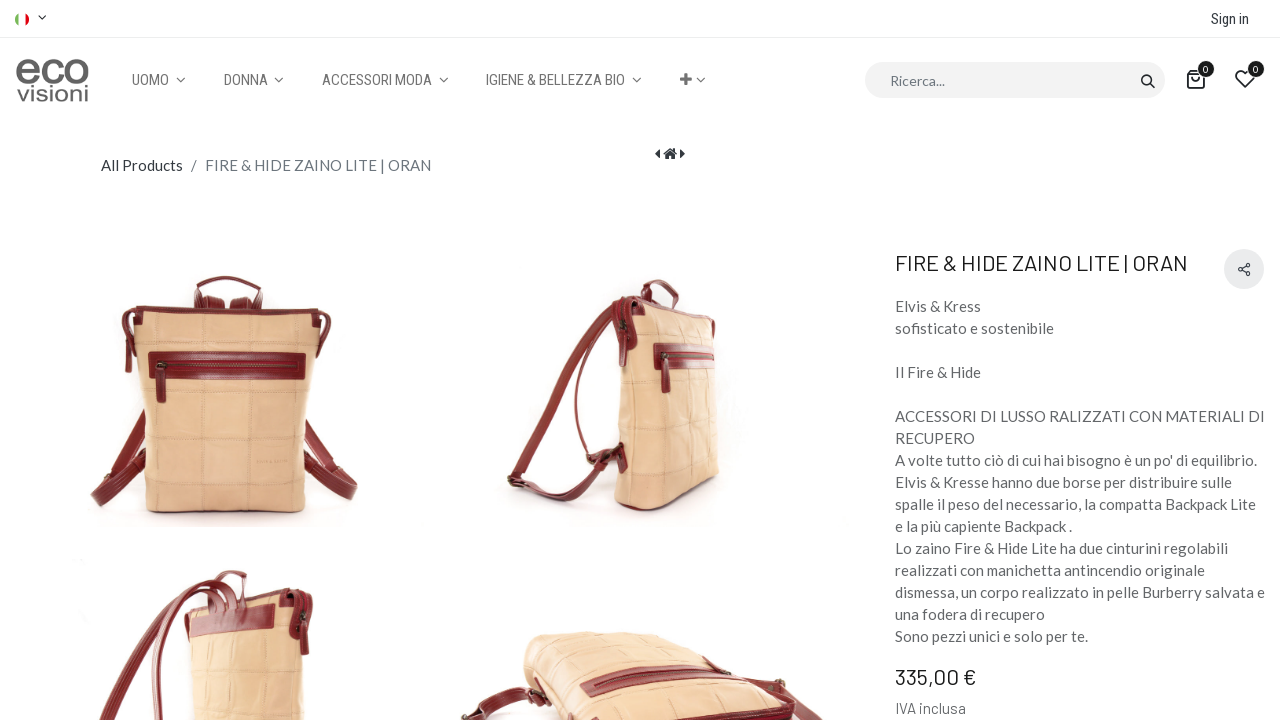

--- FILE ---
content_type: text/html; charset=utf-8
request_url: https://www.ecovisioni.com/shop/kres-lite-or-fire-hide-zaino-lite-oran-24248
body_size: 62330
content:

  
  <!DOCTYPE html>
        
        
        
<html lang="it-IT" data-website-id="4" data-main-object="product.template(24248,)" data-add2cart-redirect="1">
    <head>
        <meta charset="utf-8"/>
        <meta http-equiv="X-UA-Compatible" content="IE=edge,chrome=1"/>
            <meta name="viewport" content="width=device-width, initial-scale=1, user-scalable=no"/>
        <meta name="viewport" content="width=device-width, initial-scale=1"/>
        <meta name="generator" content="Odoo"/>
        <meta name="description" content="Elvis &amp; Kress 
sofisticato e sostenibile

Il Fire &amp; Hide

ACCESSORI DI LUSSO RALIZZATI CON MATERIALI DI RECUPERO
A volte tutto ciò di cui hai bisogno è un po&#39; di equilibrio.
Elvis &amp; Kresse hanno due borse per distribuire sulle spalle il peso del necessario, la compatta Backpack Lite e la più capiente Backpack . 
Lo zaino Fire &amp; Hide Lite ha due cinturini regolabili realizzati con manichetta antincendio originale dismessa, un corpo realizzato in pelle Burberry salvata e una fodera di recupero
Sono pezzi unici e solo per te."/>
            <link rel="manifest" href="/manifest/webmanifest/?web_id=4"/>
            <meta name="apple-mobile-web-app-capable" content="yes"/>
            <meta name="apple-mobile-web-app-status-bar-style" content="black"/>
            <meta name="apple-mobile-web-app-title" content="ecovisioni"/>
            <link rel="apple-touch-icon" href="/web/image/website/4/pwa_big_image?unique=9abc2bc"/>
            <meta name="theme-color" content="#51709a"/>
            
        <meta property="og:type" content="website"/>
        <meta property="og:title" content="FIRE &amp; HIDE ZAINO LITE | ORAN"/>
        <meta property="og:site_name" content="Ecovisioni"/>
        <meta property="og:url" content="https://www.ecovisioni.com/shop/kres-lite-or-fire-hide-zaino-lite-oran-24248"/>
        <meta property="og:image" content="https://www.ecovisioni.com/web/image/product.template/24248/image_1024?unique=ece9b00"/>
        <meta property="og:description" content="Elvis &amp; Kress 
sofisticato e sostenibile

Il Fire &amp; Hide

ACCESSORI DI LUSSO RALIZZATI CON MATERIALI DI RECUPERO
A volte tutto ciò di cui hai bisogno è un po&#39; di equilibrio.
Elvis &amp; Kresse hanno due borse per distribuire sulle spalle il peso del necessario, la compatta Backpack Lite e la più capiente Backpack . 
Lo zaino Fire &amp; Hide Lite ha due cinturini regolabili realizzati con manichetta antincendio originale dismessa, un corpo realizzato in pelle Burberry salvata e una fodera di recupero
Sono pezzi unici e solo per te."/>
            
        <meta name="twitter:card" content="summary_large_image"/>
        <meta name="twitter:title" content="FIRE &amp; HIDE ZAINO LITE | ORAN"/>
        <meta name="twitter:image" content="https://www.ecovisioni.com/web/image/product.template/24248/image_1024?unique=ece9b00"/>
        <meta name="twitter:site" content="@Odoo"/>
        <meta name="twitter:description" content="Elvis &amp; Kress 
sofisticato e sostenibile

Il Fire &amp; Hide

ACCESSORI DI LUSSO RALIZZATI CON MATERIALI DI RECUPERO
A volte tutto ciò di cui hai bisogno è un po&#39; di equilibrio.
Elvis &amp; Kresse hanno due borse per distribuire sulle spalle il peso del necessario, la compatta Backpack Lite e la più capiente Backpack . 
Lo zaino Fire &amp; Hide Lite ha due cinturini regolabili realizzati con manichetta antincendio originale dismessa, un corpo realizzato in pelle Burberry salvata e una fodera di recupero
Sono pezzi unici e solo per te."/>
        
        <link rel="alternate" hreflang="en" href="https://www.ecovisioni.com/en/shop/kres-lite-or-fire-hide-zaino-lite-cinna-copia-24248"/>
        <link rel="alternate" hreflang="it" href="https://www.ecovisioni.com/shop/kres-lite-or-fire-hide-zaino-lite-oran-24248"/>
        <link rel="alternate" hreflang="x-default" href="https://www.ecovisioni.com/shop/kres-lite-or-fire-hide-zaino-lite-oran-24248"/>
        <link rel="canonical" href="https://www.ecovisioni.com/shop/kres-lite-or-fire-hide-zaino-lite-oran-24248"/>
        
        <link rel="preconnect" href="https://fonts.gstatic.com/" crossorigin=""/>
            <link rel="stylesheet" type="text/css" href="/spiffy_theme_backend_ent/static/lib/RemixIcon/remixicon.css"/>
        <title> FIRE &amp; HIDE ZAINO LITE | ORAN | Ecovisioni </title>
        <link type="image/x-icon" rel="shortcut icon" href="/web/image/website/4/favicon?unique=9abc2bc"/>
        <link rel="preload" href="/web/static/src/libs/fontawesome/fonts/fontawesome-webfont.woff2?v=4.7.0" as="font" crossorigin=""/>
        <link type="text/css" rel="stylesheet" href="/web/assets/356977-cb9ef6f/4/web.assets_frontend.min.css" data-asset-bundle="web.assets_frontend" data-asset-version="cb9ef6f"/>
        <script id="web.layout.odooscript" type="text/javascript">
            var odoo = {
                csrf_token: "2fc4015d24752dde935f0b70367874a97a8ad0c2o1800873551",
                debug: "",
            };
        </script>
        <script type="text/javascript">
            odoo.__session_info__ = {"is_admin": false, "is_system": false, "is_website_user": true, "user_id": false, "is_frontend": true, "profile_session": null, "profile_collectors": null, "profile_params": null, "show_effect": true, "bundle_params": {"lang": "en_US", "website_id": 4}, "translationURL": "/website/translations", "cache_hashes": {"translations": "eb4d4ff2fa37196f9ba6c0600faa82a0a62f3763"}, "recaptcha_public_key": "6Lf5PNwrAAAAABAE1tmGC2BfaP__8YSbsRBSPwh8", "geoip_country_code": null, "geoip_phone_code": null, "lang_url_code": "it"};
            if (!/(^|;\s)tz=/.test(document.cookie)) {
                const userTZ = Intl.DateTimeFormat().resolvedOptions().timeZone;
                document.cookie = `tz=${userTZ}; path=/`;
            }
        </script>
        <script defer="defer" type="text/javascript" src="/web/assets/355955-fdf0d88/4/web.assets_frontend_minimal.min.js" data-asset-bundle="web.assets_frontend_minimal" data-asset-version="fdf0d88"></script>
        <script defer="defer" type="text/javascript" data-src="/web/assets/356442-0a44770/4/web.assets_frontend_lazy.min.js" data-asset-bundle="web.assets_frontend_lazy" data-asset-version="0a44770"></script>
        
        
    </head>
    <body>
        <div id="wrapwrap" class=" as_product_detail  as-product-detail   " data-pwa="1">
                <header id="top" data-anchor="true" data-name="Header" class="  o_header_standard as-main-header">
                    
            <nav data-name="Navbar" class="navbar navbar-expand-lg navbar-light o_colored_level o_cc  as-header-navbar shadow-sm">
                
                <div class="header-top">
                    <div class="container">
                        <div class="d-flex">
                            
        <div class="o_pricelist_dropdown dropdown d-none">

            <a role="button" href="#" data-bs-toggle="dropdown" class="dropdown-toggle btn btn-light">
                Listino pubblico
            </a>
            <div class="dropdown-menu" role="menu">
            </div>
        </div>
                            
        
            <div class="js_language_selector d-none d-lg-block dropdown d-print-none">
                <button type="button" data-bs-toggle="dropdown" aria-haspopup="true" aria-expanded="true" class="btn btn-sm btn-outline-secondary border-0 dropdown-toggle ">
  <img class="o_lang_flag" style="" src="/web/image/res.lang/39/flag_image?height=25" loading="lazy"/>
                </button>
                <div role="menu" class="dropdown-menu ">
                        <a href="/en/shop/kres-lite-or-fire-hide-zaino-lite-oran-24248" class="dropdown-item js_change_lang " data-url_code="en">
  <img class="o_lang_flag" style="" src="/web/image/res.lang/1/flag_image?height=25" loading="lazy"/>
                        </a>
                        <a href="/shop/kres-lite-or-fire-hide-zaino-lite-oran-24248" class="dropdown-item js_change_lang active" data-url_code="it">
  <img class="o_lang_flag" style="" src="/web/image/res.lang/39/flag_image?height=25" loading="lazy"/>
                        </a>
                </div>
            </div>
        
                            <ul class="nav ms-auto">
                                
                                <li class="ht-search d-xl-none">
                                    <a class="ht-icon" data-bs-toggle="collapse" alt="Search" href="#header_search_collapse" role="button" aria-expanded="false" aria-controls="header_search_collapse">
                                        <i class="asi asi-search"></i>
                                    </a>
                                </li>
                                <li class="nav-item ht-user-icon o_no_autohide_item">
                <a href="/web/login" class="nav-link ">Sign in</a>
            </li>
                                
        
        
                            </ul>
                        </div>
                    </div>
                </div>
                
                <div id="top_menu_container" class="container justify-content-start justify-content-lg-between">
                    
    <a href="/" class="navbar-brand logo me-4">
            
            <span role="img" aria-label="Logo of Ecovisioni" title="Ecovisioni"><img src="/web/image/website/4/logo/Ecovisioni?unique=9abc2bc" class="img img-fluid" width="95" height="40" alt="Ecovisioni" loading="lazy"/></span>
        </a>
    

                    
                    <div id="top_menu_collapse" class="collapse navbar-collapse order-last order-lg-0">
        <div class="o_offcanvas_menu_backdrop" data-bs-toggle="collapse" data-bs-target="#top_menu_collapse" aria-label="Commuta navigazione"></div>
    <ul id="top_menu" role="menu" class="nav navbar-nav o_menu_loading flex-grow-1">
        <li class="o_offcanvas_menu_toggler order-first navbar-toggler text-end border-0 o_not_editable">
            <a href="#top_menu_collapse" class="nav-link px-3" data-bs-toggle="collapse">
                <span class="fa-2x">×</span>
            </a>
        </li>
        
                            
    <li class="nav-item dropdown  position-static">
                <a data-bs-toggle="dropdown" href="#" class="nav-link dropdown-toggle o_mega_menu_toggle" style="background-color:;color:">
                    <span>UOMO</span>
                </a>
                    <div data-name="Mega Menu" class="dropdown-menu o_mega_menu o_no_parent_editor">
    



































































































































































































































































































<section class="s_mega_menu_multi_menus py-4 o_colored_level o_cc o_cc1" style="background-image: none;" data-bs-original-title="" title="" aria-describedby="tooltip249295">
        <div class="container">
            <div class="row">
                    <div class="col-12 col-sm py-2 text-center col-lg-2 o_colored_level">
                        <h4 style="text-align: left;"><span style="font-size: 18px;"><font style="color: rgb(57, 123, 33);">BE.CONSCIOUS | BE.CRITICAL</font></span><br><span style="font-size: 18px;">NUOVE COLLEZIONI</span><br><span style="font-size: 18px;">MATERIALI INNOVATIVI</span><br><span style="font-size: 18px;">SCELTA CONSAPEVOLE</span><br><span style="font-size: 18px;">FATTO A MANO</span><br><span style="font-size: 18px;">MADE IN ITALY</span><br><span style="font-size: 18px;">ECO GIFT</span><br><br></h4>
                    </div><div class="col-12 col-sm py-2 text-center col-lg-2 o_colored_level">
                        <h4 style="text-align: left;" data-bs-original-title="" title="" aria-describedby="tooltip552917"><span style="font-size: 18px;">ABBIGLIAMENTO</span><br><span style="font-size: 14px;"><a href="/shop/category/uomo-abbigliamento-uomo-camicie-uomo-1659" data-bs-original-title="" title="">Camicie </a></span><br><span style="font-size: 14px;"><a href="/shop/category/uomo-abbigliamento-uomo-t-shirt-polo-1660">T-shirt e Polo </a></span><br><span style="font-size: 14px;"><a href="/shop/category/uomo-abbigliamento-uomo-maglieria-1661">Maglieria </a></span><br><span style="font-size: 14px;"><a href="/shop/category/uomo-abbigliamento-uomo-jeans-uomo-1663">Jeans </a></span><br><span style="font-size: 14px;"><a href="/shop/category/uomo-abbigliamento-uomo-pantaloni-uomo-1662">Pantaloni</a> <br><a href="/shop/category/uomo-abbigliamento-uomo-giacche-e-completi-1664">Giacche e Completi</a></span><br><span style="font-size: 14px;"><a href="/shop/category/uomo-abbigliamento-uomo-abbigliamento-sportivo-1665">Abbigliamento Sportivo</a></span><br><span style="font-size: 14px;"></span><a href="/shop/category/uomo-abbigliamento-uomo-intimo-e-calzini-1666"><span style="font-size: 14px;">Intimo e Calzini</span></a><br><span style="font-size: 14px;"><a href="/shop/category/uomo-abbigliamento-uomo-pigiami-1667">Pigiami</a></span><br><span style="font-size: 14px;"><a href="/shop/category/uomo-abbigliamento-uomo-sciarpe-e-cappelli-uomo-1668">Sciarpe e Cappelli</a></span></h4>
                    </div><div class="col-12 col-sm py-2 text-center col-lg-2 o_colored_level pb0 pt0"><h5>
                        </h5><h4 style="text-align: left;" data-bs-original-title="" title="" aria-describedby="tooltip593924"><span style="font-size: 18px;">SCARPE E CINTURE</span><br><span style="font-size: 14px;"><a href="/shop/category/uomo-scarpe-cinture-uomo-sneakers-uomo-1670">Sneaker</a></span><br><span style="font-size: 14px;"></span><a href="/shop/category/uomo-scarpe-cinture-uomo-mocassini-e-stringate-1671"><span style="font-size: 14px;">Mocassini e Stringate </span></a><br><span style="font-size: 14px;"></span><a href="/shop/category/uomo-scarpe-cinture-uomo-sandali-e-ciabatte-1672" data-bs-original-title="" title=""><span style="font-size: 14px;" data-bs-original-title="" title="" aria-describedby="tooltip466">Sandali e Ciabatte</span></a><br><span style="font-size: 14px;"><a href="/shop/category/uomo-scarpe-cinture-uomo-stivaletti-1673" data-bs-original-title="" title="">Stivaletti</a></span><br><span style="font-size: 14px;"><a href="/shop/category/uomo-scarpe-cinture-uomo-1669">Cinture</a></span></h4><span style="font-size: 14px;">
                    </span></div><div class="col-12 col-sm py-2 text-center col-lg-2 o_colored_level"><h5><span style="font-size: 14px;">
                        </span></h5><h5 style="text-align: left;"><span style="font-size: 14px;"></span><img src="/web/image/268086-1b5fe6f1/NS736-13_2022.jpg?access_token=3abf4b01-c80a-4fe6-802a-d576909693db" alt="" class="img img-fluid o_we_custom_image" loading="lazy" style="" data-original-id="268086" data-original-src="/web/image/268086-1b5fe6f1/NS736-13_2022.jpg" data-mimetype="image/jpeg" data-bs-original-title="" title="" aria-describedby="tooltip603037"><br><span style="font-size: 14px;"><strong>O|O|T OUT OF TIME!</strong></span><br><span style="font-size: 14px;">NEW CONCEPT MESSAGE</span></h5>
                    </div><div class="col-12 col-sm py-2 text-center col-lg-2 o_colored_level">
                        <h5 style="text-align: left;"><img src="/web/image/268088-5f0fd221/1645525859_fe909f53eac1b3ba045a4bf6a141247d.jpg?access_token=e35bde6d-49db-4ee9-9c6b-810908f37891" alt="" class="img img-fluid o_we_custom_image" data-original-id="268087" data-original-src="/web/image/268087-5cc35100/1645525859_fe909f53eac1b3ba045a4bf6a141247d.jpg" data-mimetype="image/jpeg" data-resize-width="570" loading="lazy" style=""><br><span style="font-size: 14px;">MATERIALI <strong>INNOVATIVI</strong>, ECOFRIENDLY,  MADE IN ITALY</span><br></h5>
                    </div><div class="col-12 col-sm py-2 text-center col-lg-2 o_colored_level">
                        <h5 style="text-align: left;"><img src="/web/image/268089-10ee309e/artknit-1.png?access_token=bfc50222-0fe9-4b49-a509-a7908cebc3ed" alt="" class="img img-fluid o_we_custom_image" data-original-id="268085" data-original-src="/web/image/268085-5f72a367/artknit-1.png" data-mimetype="image/png" data-resize-width="450" loading="lazy" style=""><br><span style="font-size: 14px;">ECOFASHION</span><br><span style="font-size: 14px;"><strong>LE FIBRE NATURALI</strong> ADDOSSO</span><br><br></h5>
                    </div>
                    
                    
                    
            </div>
        </div>
    </section></div>

            </li>
    <li class="nav-item dropdown  position-static">
                <a data-bs-toggle="dropdown" href="#" class="nav-link dropdown-toggle o_mega_menu_toggle" style="background-color:;color:">
                    <span>DONNA</span>
                </a>
                    <div data-name="Mega Menu" class="dropdown-menu o_mega_menu o_no_parent_editor">
    

























































































































































































































































































<section class="s_mega_menu_multi_menus py-4 o_colored_level o_cc o_cc1 pb128 o_we_force_no_transition" style="background-image: none;" data-bs-original-title="" title="" aria-describedby="tooltip880832">
        <div class="container">
            <div class="row o_grid_mode o_we_force_no_transition" style="" data-row-count="8" data-bs-original-title="" title="" aria-describedby="tooltip100923">
    

    

    

    

    

    

    

    

    

    

    

    

    

    

    

    

    

    

                    
                    
                    <div class="py-2 text-center o_colored_level o_grid_item g-col-lg-3 g-height-8 col-lg-3" style="grid-area: 1 / 1 / 9 / 4; z-index: 1;">
                        <h4 style="text-align: left;" data-bs-original-title="" title="" aria-describedby="tooltip88672"><span style="font-size: 14px;"></span><span style="font-size: 18px;">ABBIGLIAMENTO</span><span style="font-size: 14px;"><br><a href="/shop/category/donna-abbigliamento-donna-maglie-cardigan-1676" data-bs-original-title="" title="">Maglie e Cardigan​</a><br><a href="/shop/category/donna-abbigliamento-donna-camicie-e-bluse-1680">Camicie e Bluse</a><br><a href="/shop/category/donna-abbigliamento-donna-t-shirt-top-1681">T-shirt e Top</a></span><br><span style="font-size: 14px;" data-bs-original-title="" title="" aria-describedby="tooltip929449"><a href="/shop/category/donna-abbigliamento-donna-jeans-donna-1683">Jeans </a></span><br><span style="font-size: 14px;" data-bs-original-title="" title="" aria-describedby="tooltip53152"><a href="/shop/category/donna-abbigliamento-donna-pantaloni-donna-1682">Pantaloni</a></span><br><span style="font-size: 14px;"><a href="/shop/category/donna-abbigliamento-donna-lingerie-1687">Lingerie</a> </span><br><span style="font-size: 14px;"><a href="/shop/category/donna-abbigliamento-donna-giacche-e-cappotti-1684">Giacche e Cappotti</a></span><br><span style="font-size: 14px;"><a href="/shop/category/donna-abbigliamento-donna-vestiti-e-gonne-1685">Vestiti e gonne</a></span><br><span style="font-size: 14px;"><a href="/shop/category/donna-abbigliamento-donna-sportswear-e-felpe-1686">Sportswear e Felpe</a><br><a href="/shop/category/donna-abbigliamento-donna-homeweare-notte-1688">Homeweare &amp; Notte</a><br><a href="/shop/category/donna-abbigliamento-donna-moda-mare-donna-1689">Moda mare donna</a><br><a href="/shop/category/donna-abbigliamento-donna-sciarpe-e-cappelli-donna-1690">Sciarpe e cappelli</a></span></h4>
                        
                    </div><div class="py-2 text-center o_colored_level o_grid_item g-col-lg-3 g-height-4 col-lg-3" style="grid-area: 1 / 4 / 5 / 7; z-index: 2;">
                        <h4 style="text-align: left;"><span style="font-size: 14px;"></span><span style="font-size: 18px;">SCARPE E CINTURE<br></span><span style="font-size: 14px;"><a href="/shop/category/donna-scarpe-cinture-donna-sneakers-donna-1692">Sneaker​</a></span><br><span style="font-size: 14px;"><a href="/shop/category/donna-scarpe-cinture-donna-stivali-stivaletti-1691">Stivali e stivaletti</a></span><br><span style="font-size: 14px;"><a href="/shop/category/donna-scarpe-cinture-donna-sandali-1693">Sandali</a></span><br><span style="font-size: 14px;"><a href="/shop/category/donna-scarpe-cinture-donna-classiche-1694">Décolleté</a></span><br><span style="font-size: 14px;"><a href="/shop/category/donna-scarpe-cinture-donna-pantofole-e-ciabatte-1695">Pantofole e ciabatte</a></span><br><span style="font-size: 14px;"><a href="/shop/category/donna-scarpe-cinture-donna-1678">Cinture</a></span><br></h4>
                        
                    </div>
                    <div class="py-2 text-center o_colored_level o_grid_item g-col-lg-2 g-height-4 col-lg-2" style="grid-area: 1 / 7 / 5 / 9; z-index: 3;">
                        <h4 data-bs-original-title="" title="" aria-describedby="tooltip248312"><img src="https://www.ecovisioni.com/web/image/268095-4bc26885/7482972_orig.jpg?access_token=b9d0f1fc-0b02-45f0-9ec3-a64e3df34611" alt="" class="img img-fluid o_we_custom_image" data-original-id="268092" data-original-src="/web/image/268092-269ae1e3/7482972_orig.jpg" data-mimetype="image/jpeg" data-resize-width="570" loading="lazy" style=""><br></h4>
                        <nav class="nav flex-column"><h5>  COTONE <strong>BIOLOGICO </strong>E ALL COLOR</h5></nav>
                    </div><div class="py-2 text-center o_colored_level o_grid_item g-height-8 g-col-lg-2 col-lg-2 o_we_force_no_transition" data-bs-original-title="" title="" aria-describedby="tooltip128936" style="grid-area: 1 / 11 / 9 / 13; z-index: 5;">
                        <h4 data-bs-original-title="" title="" aria-describedby="tooltip248312"><img src="https://www.ecovisioni.com/web/image/268096-7851c7ab/NS514-NS724-2_2022.jpg?access_token=d4c393ad-e574-4b74-9d19-d72507d70bac" alt="" class="img img-fluid o_we_custom_image o_we_force_no_transition" data-original-id="268090" data-original-src="/web/image/268090-4454ecf0/NS514-NS724-2_2022.jpg" data-mimetype="image/jpeg" data-resize-width="570" data-bs-original-title="" title="" aria-describedby="tooltip861997" loading="lazy" style=""><br></h4>
                        <nav class="nav flex-column"><h5>
                                
                                
                                <span style="font-size: 18px;">FIBRE NATURALI </span><strong><span style="font-size: 18px;">CERTIFICATE </span></strong></h5></nav></div>
            <div class="py-2 text-center o_colored_level o_grid_item g-col-lg-2 g-height-4 col-lg-2" style="z-index: 4; grid-area: 5 / 7 / 9 / 9;">
                        <h4 data-bs-original-title="" title="" aria-describedby="tooltip248312"><img src="https://www.ecovisioni.com/web/image/268098-6de47a82/Cattura.JPG?access_token=7769c619-488b-4bae-8e66-caab30889ba3" alt="" class="img img-fluid o_we_custom_image" data-original-id="268094" data-original-src="/web/image/268094-a6fe64b7/Cattura.JPG" data-mimetype="image/jpeg" data-resize-width="585" data-bs-original-title="" title="" aria-describedby="tooltip221842" loading="lazy" style=""><br></h4>
                        <nav class="nav flex-column"><h5>
                                
                                
                                <a href="#" data-name="Menu Item" data-bs-original-title="" title="" aria-describedby="popover191423"></a><span style="font-size: 18px;">RICICLATE, </span><strong><span style="font-size: 18px;">VEGANE </span></strong><span style="font-size: 18px;">PRODOTTE A <strong>BASSO CO2</strong></span></h5></nav>
                    </div><div class="py-2 text-center o_colored_level o_grid_item g-col-lg-2 g-height-8 col-lg-2 o_we_force_no_transition" data-bs-original-title="" title="" aria-describedby="tooltip128936" style="z-index: 6; grid-area: 1 / 9 / 9 / 11;">
                        <h4 data-bs-original-title="" title="" aria-describedby="tooltip248312"><img src="https://www.ecovisioni.com/web/image/268097-20ebf2a1/artknit.png?access_token=d861d609-ce60-4a26-9047-e4dbdb2b0430" alt="" class="img img-fluid o_we_custom_image o_we_force_no_transition" data-original-id="268091" data-original-src="/web/image/268091-a253b015/artknit.png" data-mimetype="image/png" data-resize-width="450" data-bs-original-title="" title="" aria-describedby="tooltip827482" loading="lazy" style=""><br></h4>
                        <nav class="nav flex-column"><h5>
                                
                                
                                <span style="font-size: 18px;">TREND MODA E <strong>SOSTENIBILITA'</strong></span></h5></nav></div></div>
        </div>
    </section></div>

            </li>
    <li class="nav-item dropdown  position-static">
                <a data-bs-toggle="dropdown" href="#" class="nav-link dropdown-toggle o_mega_menu_toggle" style="background-color:;color:">
                    <span>ACCESSORI MODA</span>
                </a>
                    <div data-name="Mega Menu" class="dropdown-menu o_mega_menu o_no_parent_editor">
    













































































































































































































































<section class="s_mega_menu_multi_menus py-4 o_colored_level o_cc o_cc1 pb0 pt24" style="background-image: none;" data-bs-original-title="" title="" aria-describedby="tooltip349853">
        <div class="container">
            <div class="row">
                    <div class="col-12 col-sm py-2 text-center o_colored_level col-lg-2 pb0" style="" data-bs-original-title="" title="" aria-describedby="tooltip711496"><h4>
                        </h4><h4 style="text-align: left;" data-bs-original-title="" title="" aria-describedby="tooltip148787"><span style="font-size: 18px;">BORSE MODA ECO</span><br></h4><span style="font-size: 14px;">
                        </span><nav class="nav flex-column" style="text-align: left;"><h4 data-bs-original-title="" title="" aria-describedby="tooltip239045" style="text-align: left;"><span style="font-size: 14px;">
                                </span><span style="font-size: 14px;" data-bs-original-title="" title="" aria-describedby="tooltip536297"><a href="/shop/category/accessori-moda-borse-moda-eco-borse-upcycling-eco-1703" style="" data-bs-original-title="" title="">Borse UpCycling Eco</a></span><span style="" data-bs-original-title="" title="" aria-describedby="tooltip536297"><br></span><span style="font-size: 14px;" data-bs-original-title="" title="" aria-describedby="tooltip536297"><a href="/shop/category/accessori-moda-borse-moda-eco-borse-e-accessori-vegan-1704" style="" data-bs-original-title="" title="">Borse a accessori Vegan</a></span><span style="" data-bs-original-title="" title="" aria-describedby="tooltip536297"><br></span><a href="/shop/category/accessori-moda-borse-moda-eco-borse-materiale-riciclato-1705" data-bs-original-title="" title=""><span style="font-size: 14px;">Borse materiali riciclati</span><br></a><a href="/shop/category/accessori-moda-borse-moda-eco-borse-materiali-naturali-1706" data-bs-original-title="" title=""><span style="font-size: 14px;">Borse materiali naturali</span></a><br><a href="/shop/category/accessori-moda-borse-moda-eco-shopper-tote-1707"><span style="font-size: 14px;">Shopper  Tote</span></a><span style="font-size: 14px;"> </span><br><a href="/shop/category/accessori-moda-borse-moda-eco-zaini-1880" style=""><span style="font-size: 14px;">Zaini</span></a></h4></nav>
                    </div><div class="col-12 col-sm py-2 text-center o_colored_level col-lg-3 o_we_force_no_transition" style="" data-bs-original-title="" title="" aria-describedby="tooltip895529"><h4>
                        </h4><h4 style="text-align: left;" data-bs-original-title="" title="" aria-describedby="tooltip148787"><span style="font-size: 18px;">PORTAFOGLI E POCHETTE</span><br></h4>
                        <nav class="nav flex-column" style="text-align: left;"><h4 data-bs-original-title="" title="" aria-describedby="tooltip436564"><span style="font-size: 14px;" data-bs-original-title="" title="" aria-describedby="tooltip536297"><a href="/shop/category/accessori-moda-portafogli-e-pochette-portafogli-e-pochette-donna-1708">Donna</a><br><a href="/shop/category/accessori-moda-portafogli-e-pochette-portafogli-e-pochette-uomo-1709">Uomo</a><br></span><span style="font-size: 14px;" data-bs-original-title="" title="" aria-describedby="tooltip984935">Genderless<br><a href="http://accessori">Piccoli accessori</a></span><br><span style="font-size: 14px;" data-bs-original-title="" title="" aria-describedby="tooltip94483"><a href="/shop/category/accessori-moda-portafogli-e-pochette-accessori-viaggio-1710">Accessori viaggio</a></span></h4></nav>
                    </div><div class="col-12 col-sm py-2 text-center o_colored_level col-lg-3" style=""><h4>
                        </h4><h4 style="text-align: left;" data-bs-original-title="" title="" aria-describedby="tooltip148787"><span style="font-size: 18px;"><strong><font style="color: rgb(57, 123, 33);">BE.CONSCIOUS | BE.CRITICAL</font></strong></span><br><span style="font-size: 18px;">NUOVE COLLEZIONI</span><br><span style="font-size: 18px;">MATERIALI INNOVATIVI</span><br><span style="font-size: 18px;">SCELTA CONSAPEVOLE</span><br><span style="font-size: 18px;">FATTO A MANO</span><br><span style="font-size: 18px;">MADE IN ITALY</span><br><span style="font-size: 18px;">ECO GIFT</span></h4>
                    </div><div class="col-12 col-sm py-2 text-center o_colored_level col-lg-2" style=""><h4>
                        </h4><h4 style="text-align: left;" data-bs-original-title="" title="" aria-describedby="tooltip148787"><span style="font-size: 18px;">GIOIELLI </span><br></h4>
                        <nav class="nav flex-column" style="text-align: left;"><h4><span style="font-size: 14px;"><a href="/shop/category/accessori-moda-gioielli-eco-orecchini-1715" data-bs-original-title="" title="">Orecchini</a></span><span style="font-size: 14px;" data-bs-original-title="" title="" aria-describedby="tooltip536297"><br></span><span style="font-size: 14px;" data-bs-original-title="" title="" aria-describedby="tooltip607449"><a href="/shop/category/accessori-moda-gioielli-eco-collane-1717">Collane</a><br><a href="/shop/category/accessori-moda-gioielli-eco-braccialetti-1716">Braccialetti</a><br>Genderless</span></h4></nav>
                    </div><div class="col-12 col-sm py-2 text-center o_colored_level col-lg-2 pb0 o_we_force_no_transition" style="" data-bs-original-title="" title="" aria-describedby="tooltip842517"><h4 style="text-align: left;"><span style="font-size: 18px;">OROLOGI E OCCHIALI</span><br></h4><nav class="nav flex-column" style="text-align: left;"><h4><span style="font-size: 14px;" data-bs-original-title="" title="" aria-describedby="tooltip536297"><a href="/shop/category/accessori-moda-occhiali-eco-friendly-donna-1714">Occhiali Donna</a><br><a href="/shop/category/accessori-moda-occhiali-eco-friendly-uomo-1711">Occhiali Uomo<br></a></span><span style="font-size: 14px;">Occhiali Genderless<br><a href="/shop/category/accessori-moda-orologi-eco-friendly-donna-1713">Orologi Donna</a></span><br><span style="font-size: 14px;"><a href="/shop/category/accessori-moda-orologi-eco-friendly-uomo-1712">Orologi Uomo</a><br>Orologi Genderless</span><span style="font-size: 18px;"><br></span><span style="font-size: 14px;"><br></span></h4></nav>
                    </div>
                    
                    
                    
            </div>
        </div>
    </section>




































































































































































































































<section class="s_mega_menu_multi_menus py-4 o_colored_level o_cc o_cc1 pb0 pt0" style="background-image: none;" data-bs-original-title="" title="" aria-describedby="tooltip349853">
        <div class="container">
            <div class="row">
                    <div class="col-12 col-sm py-2 text-center o_colored_level col-lg-2 pb0" style="" data-bs-original-title="" title="" aria-describedby="tooltip711496"><h4>
                        </h4><h4 style="text-align: left;" data-bs-original-title="" title="" aria-describedby="tooltip148787"><br><img src="/web/image/237879-e114d3db/zaino-vegan-nylon-riciclato-platino-cruelty-free.jpg?access_token=bed0da61-c2d5-49dc-96a3-8b9c1d7ce007" alt="" class="img img-fluid o_we_custom_image" data-original-id="237879" data-original-src="/web/image/237879-e114d3db/zaino-vegan-nylon-riciclato-platino-cruelty-free.jpg" data-mimetype="image/jpeg" data-bs-original-title="" title="" aria-describedby="tooltip549610" loading="lazy" style=""><br><span style="font-size: 18px;"><strong>RE-NYLON </strong>FROM RETE PESCA</span><br></h4></div><div class="col-12 col-sm py-2 text-center o_colored_level col-lg-3" style="" data-bs-original-title="" title="" aria-describedby="tooltip895529"><h4>
                        </h4><h4 style="text-align: left;" data-bs-original-title="" title="" aria-describedby="tooltip148787"><br></h4><nav class="nav flex-column" style="text-align: left;"><h4 data-bs-original-title="" title="" aria-describedby="tooltip436564" style="text-align: center;"><span data-bs-original-title="" title="" aria-describedby="tooltip94483" style="font-size: 18px;">UP-CYCLED LATHER <strong>SECOND LIFE</strong></span><span style="font-size: 14px;" data-bs-original-title="" title="" aria-describedby="tooltip94483"><br></span></h4></nav>
                    </div><div class="col-12 col-sm py-2 text-center o_colored_level col-lg-3 pb0" style=""><h4><span style="font-size: 18px;"><br><img src="/web/image/268115-282644c7/KRESS-1B.jpg?access_token=bc0df7af-1d22-4764-bc29-9f0f3b8fc9d5" alt="" class="img img-fluid o_we_custom_image float-start" data-original-id="268108" data-original-src="/web/image/268108-e80c2ee1/KRESS-1B.jpg" data-mimetype="image/jpeg" data-bs-original-title="" title="" aria-describedby="tooltip763009" data-quality="100" loading="lazy" style=""><br>UP-CYCLED <strong>LATHER &amp; FIRE<br></strong>SECOND LIFE</span><br></h4></div><div class="col-12 col-sm py-2 text-center o_colored_level col-lg-2" style=""><h4>
                        </h4><h4 style="text-align: left;" data-bs-original-title="" title="" aria-describedby="tooltip148787"><br></h4><nav class="nav flex-column" style="text-align: left;"><h4 style="text-align: center;"><span data-bs-original-title="" title="" aria-describedby="tooltip607449" style="font-size: 18px;"><strong>UPCYCLING </strong>RUBBER SECOND LIFE</span><span style="font-size: 14px;" data-bs-original-title="" title="" aria-describedby="tooltip607449"><br></span>
                        </h4></nav>
                    </div><div class="col-12 col-sm py-2 text-center o_colored_level col-lg-2 pb0" style="" data-bs-original-title="" title="" aria-describedby="tooltip842517"><h4>
                        </h4><h4 style="text-align: left;" data-bs-original-title="" title="" aria-describedby="tooltip148787"><br></h4><nav class="nav flex-column" style="text-align: left;"><h4 style="text-align: center;"><span style="font-size: 18px;"><strong>ORGANIC MATERIAL</strong> ALTERNATIVE</span><span style="font-size: 14px;"></span></h4></nav>
                    </div>
                    
                    
                    
            </div>
        </div>
    </section></div>

            </li>
    <li class="nav-item dropdown  position-static">
                <a data-bs-toggle="dropdown" href="#" class="nav-link dropdown-toggle o_mega_menu_toggle" style="background-color:;color:">
                    <span>IGIENE &amp; BELLEZZA BIO</span>
                </a>
                    <div data-name="Mega Menu" class="dropdown-menu o_mega_menu o_no_parent_editor">
    











































































































































































































































<section class="s_mega_menu_multi_menus py-4 o_colored_level o_cc o_cc1 pb40" style="background-image: none;" data-bs-original-title="" title="" aria-describedby="tooltip513337">
        <div class="container" data-bs-original-title="" title="" aria-describedby="tooltip219392">
            <div class="row o_grid_mode" style="" data-row-count="10" data-bs-original-title="" title="" aria-describedby="tooltip737701">
    

    

    

    

    

    

    

    

    

    

    

    

    

    

    

    

    

    

    

    

    

    

    

    

    

    

    

    

    

    

    

    

    

                    <div class="py-2 text-center o_colored_level o_grid_item g-col-lg-3 g-height-4 col-lg-3" data-bs-original-title="" title="" aria-describedby="tooltip854923" style="grid-area: 1 / 1 / 5 / 4; z-index: 1;">
                        <h4 style="text-align: left;"><span data-bs-original-title="" title="" aria-describedby="tooltip309604" style="font-size: 18px;">ORGANIC MAKE-UP</span><br></h4><span style="font-size: 14px;">
                        </span><nav class="nav flex-column" style="text-align: left;"><h4 data-bs-original-title="" title="" aria-describedby="tooltip212735"><span style="font-size: 14px;">
                                </span><span style="font-size: 14px;" data-bs-original-title="" title="" aria-describedby="tooltip48597"><a href="/shop/category/bio-bellezza-organic-make-up-viso-1851" data-name="Menu Item" data-bs-original-title="" title="" aria-describedby="popover813027"></a><a href="/shop/category/bio-bellezza-organic-make-up-viso-1851">Viso</a><br><span style="font-size: 14px;" data-bs-original-title="" title="" aria-describedby="tooltip48597"><a href="/shop/category/bio-bellezza-organic-make-up-occhi-1852">Occhi</a><br><a href="/shop/category/bio-bellezza-organic-make-up-labbra-1853" data-bs-original-title="" title="">Labbra</a><br><a href="/shop/category/bio-bellezza-organic-make-up-accessori-make-up-1854">Accessori</a></span></span></h4></nav><nav class="nav flex-column" style="text-align: left;"><span style="font-size: 14px;"></span></nav>
                    </div><div class="py-2 text-center o_colored_level o_grid_item g-col-lg-3 g-height-3 col-lg-3" data-bs-original-title="" title="" aria-describedby="tooltip854923" style="grid-area: 1 / 4 / 4 / 7; z-index: 2;">
                        <h4 style="text-align: left;"><span data-bs-original-title="" title="" aria-describedby="tooltip309604" style="font-size: 18px;">BIO COSMETICA</span><br></h4><span style="font-size: 14px;">
                        </span><nav class="nav flex-column" style="text-align: left;"><h4><span style="font-size: 14px;">
                                </span><span style="font-size: 14px;" data-bs-original-title="" title="" aria-describedby="tooltip48597"><a href="/shop/category/bio-bellezza-bio-cosmetica-cosmetica-donna-1855" data-bs-original-title="" title="">Donna</a><br><span style="font-size: 14px;" data-bs-original-title="" title="" aria-describedby="tooltip48597"><a href="/shop/category/bio-bellezza-bio-cosmetica-cosmetica-uomo-1856" data-bs-original-title="" title="">Uomo</a><br><a href="/shop/category/bio-bellezza-bio-cosmetica-cosmetica-bambino-1857" data-bs-original-title="" title="">Bambino e neonato</a><br></span></span></h4></nav><nav class="nav flex-column" style="text-align: left;"><span style="font-size: 14px;"></span></nav>
                    </div><div class="py-2 text-center o_colored_level o_grid_item g-col-lg-3 g-height-4 col-lg-3" data-bs-original-title="" title="" aria-describedby="tooltip854923" style="grid-area: 1 / 7 / 5 / 10; z-index: 3;">
                        <h4 style="text-align: left;"><span data-bs-original-title="" title="" aria-describedby="tooltip309604" style="font-size: 18px;">BIO DETERGENZA</span><br></h4><span style="font-size: 14px;">
                        </span><nav class="nav flex-column" style="text-align: left;"><h4 data-bs-original-title="" title="" aria-describedby="tooltip277966"><span style="font-size: 14px;" data-bs-original-title="" title="" aria-describedby="tooltip600708"><a href="/shop/category/bio-bellezza-bio-detergenza-capelli-1866" data-bs-original-title="" title="">Capelli</a><br><span style="font-size: 14px;" data-bs-original-title="" title="" aria-describedby="tooltip48597"><a href="/shop/category/bio-bellezza-bio-detergenza-bagno-doccia-1867" data-bs-original-title="" title="">Bagno &amp; Doccia<br></a><a href="/shop/category/bio-bellezza-bio-detergenza-detergenti-e-saponi-1868">Detergenti e Saponi<br></a><a href="/shop/category/bio-bellezza-bio-detergenza-deodoranti-1869">Deodoranti</a><br><a href="/shop/category/bio-bellezza-bio-detergenza-bio-detergenza-bambini-1870" data-bs-original-title="" title="">Bio detergenza Bambini<br></a><a href="/shop/category/bio-bellezza-bio-detergenza-igiene-orale-1871">Igiene orale<br></a><a href="/shop/category/bio-bellezza-bio-detergenza-accessori-1872" data-bs-original-title="" title="">Accessori</a></span></span></h4></nav><nav class="nav flex-column" style="text-align: left;"><span style="font-size: 14px;"></span></nav>
                    </div><div class="py-2 text-center o_colored_level o_grid_item g-col-lg-3 g-height-4 col-lg-3" data-bs-original-title="" title="" aria-describedby="tooltip854923" style="grid-area: 1 / 10 / 5 / 13; z-index: 4;">
                        <h4 style="text-align: left;"><span data-bs-original-title="" title="" aria-describedby="tooltip309604" style="font-size: 18px;">SALUTE E BENESSERE</span><br></h4><span style="font-size: 14px;">
                        </span><nav class="nav flex-column" style="text-align: left;"><h4><span style="font-size: 14px;" data-bs-original-title="" title="" aria-describedby="tooltip436560">Essenze <br><span style="font-size: 14px;" data-bs-original-title="" title="" aria-describedby="tooltip48597">Oli e unguenti<br><a href="/shop/category/bio-bellezza-salute-benessere-repellenti-1876" data-bs-original-title="" title="">Repellenti</a><br><a href="/shop/category/bio-bellezza-salute-benessere-igienizzanti-1877" data-bs-original-title="" title="">Igienizzanti</a><br></span></span></h4></nav><nav class="nav flex-column" style="text-align: left;"><span style="font-size: 14px;"></span></nav>
                    </div>
                    
                    
                    
            <div class="o_grid_item o_grid_item_image o_colored_level g-col-lg-2 g-height-4 col-lg-2" style="z-index: 5; grid-area: 5 / 4 / 9 / 6;"><h4><img src="https://www.ecovisioni.com/web/image/268122-5e950380/ISHA-UOMO.png?access_token=11828d06-3f83-466c-b716-a1c51aa82bbd" alt="" class="img img-fluid mx-auto o_we_custom_image" data-original-id="268116" data-original-src="/web/image/268116-90b4e284/ISHA-UOMO.png" data-mimetype="image/png" data-resize-width="250" data-bs-original-title="" title="" aria-describedby="tooltip298919" loading="lazy" style=""></h4></div><div class="o_grid_item o_grid_item_image o_colored_level g-col-lg-2 g-height-4 col-lg-2" style="z-index: 5; grid-area: 5 / 4 / 9 / 6;"><h4><img src="https://www.ecovisioni.com/web/image/268122-5e950380/ISHA-UOMO.png?access_token=11828d06-3f83-466c-b716-a1c51aa82bbd" alt="" class="img img-fluid mx-auto o_we_custom_image" data-original-id="268116" data-original-src="/web/image/268116-90b4e284/ISHA-UOMO.png" data-mimetype="image/png" data-resize-width="250" data-bs-original-title="" title="" aria-describedby="tooltip298919" loading="lazy" style=""></h4></div><div class="o_grid_item o_grid_item_image o_colored_level g-col-lg-2 g-height-4 col-lg-2" style="z-index: 5; grid-area: 5 / 1 / 9 / 3;"><h4><img src="https://www.ecovisioni.com/web/image/268117-7717f945/DAMPOA2.png?access_token=7f715ccd-8076-46f7-8a25-9353de6a8946" alt="" class="img img-fluid o_we_custom_image" data-original-id="268117" data-original-src="/web/image/268117-7717f945/DAMPOA2.png" data-mimetype="image/png" data-bs-original-title="" title="" aria-describedby="tooltip99037" loading="lazy" style=""><br></h4></div><div class="o_grid_item g-height-2 o_colored_level g-col-lg-2 col-lg-2" style="z-index: 6; grid-area: 9 / 1 / 11 / 3;"><h4></h4><h5>COSMETICA <strong>BIOLOGICA </strong>CON LATTE D'ASINA </h5></div><div class="o_grid_item g-height-2 o_colored_level g-col-lg-2 col-lg-2" style="z-index: 7; grid-area: 9 / 4 / 11 / 6;"><h4></h4><h5>DETERGENTE VISO E BARBA <strong>FICO D'INDIA</strong> BIOLOGICO</h5></div><div class="o_grid_item o_grid_item_image o_colored_level g-col-lg-2 g-height-4 col-lg-2" style="z-index: 8; grid-area: 5 / 7 / 9 / 9;"><h4><img src="https://www.ecovisioni.com/web/image/268853-4f0d8b02/ISH.png?access_token=ad4ffc69-4535-4a6f-bdeb-9b3661e89430" alt="" class="img img-fluid mx-auto o_we_custom_image" data-original-id="268118" data-original-src="/web/image/268118-692776a3/ISH.png" data-mimetype="image/png" data-resize-width="250" loading="lazy" style=""></h4></div><div class="o_grid_item g-height-2 o_colored_level g-col-lg-2 col-lg-2" style="z-index: 9; grid-area: 9 / 7 / 11 / 9;"><h4></h4><h5>SHAMPOO <span style="font-size: 18px;">BIOLOGICO ESTRATTI DI <strong>NEEM</strong></span></h5></div><div class="o_grid_item o_grid_item_image o_colored_level g-height-4 g-col-lg-2 col-lg-2 o_we_force_no_transition" style="z-index: 10; grid-area: 5 / 10 / 9 / 12;"><img src="https://www.ecovisioni.com/web/image/268852-6ed1f3ea/ESPRIT.png?access_token=a9f49508-9897-469a-81cb-b667f1eb5e87" alt="" class="img img-fluid mx-auto o_we_custom_image o_we_force_no_transition" data-original-id="268119" data-original-src="/web/image/268119-ce3eaf76/ESPRIT.png" data-mimetype="image/png" data-resize-width="250" loading="lazy" style=""></div><div class="o_grid_item o_colored_level g-col-lg-2 g-height-2 col-lg-2" style="z-index: 11; grid-area: 9 / 10 / 11 / 12;"><h5>LATTE CORPO <strong>D'ARGAN </strong>BIOLOGICO </h5></div></div></div>
    </section></div>

            </li>
    <li class="nav-item dropdown  position-static">
                <a data-bs-toggle="dropdown" href="#" class="nav-link dropdown-toggle o_mega_menu_toggle" style="background-color:;color:">
                    <span>CASA &amp; DESIGN</span>
                </a>
                    <div data-name="Mega Menu" class="dropdown-menu o_mega_menu o_no_parent_editor">
    
























































































































































































































<section class="s_mega_menu_multi_menus py-4 o_colored_level o_cc o_cc1" style="background-image: none;" data-bs-original-title="" title="" aria-describedby="tooltip555301">
        <div class="container">
            <div class="row o_grid_mode" style="" data-row-count="9">
    

    

    

    

    

    

    

    

    

    

    

    

    

    

    

    

    

    

                    
                    
                    
                    
            <div class="py-2 text-center o_colored_level o_grid_item g-col-lg-2 g-height-4 col-lg-2" data-bs-original-title="" title="" aria-describedby="tooltip454885" style="z-index: 1; grid-area: 5 / 1 / 9 / 3;">
                        <h4 style="text-align: left;"><span style="font-size: 18px;">ACCESSORI CASA</span></h4>
                        <nav class="nav flex-column"><h4 style="text-align: left;" data-bs-original-title="" title="" aria-describedby="tooltip666296"><span style="font-size: 14px;"><a href="/shop/category/casa-design-accessori-casa-accessori-cucina-1787" data-bs-original-title="" title="">Accessori Cucina</a><br><a href="/shop/category/casa-design-accessori-casa-accessori-bagno-1788">Accessori Bagno<br></a><a href="/shop/category/casa-design-accessori-casa-giardino-e-fai-da-te-1789">Giardino e fai da te</a></span></h4></nav>
                    </div><div class="py-2 text-center o_colored_level o_grid_item g-height-5 g-col-lg-2 col-lg-2" style="z-index: 7; grid-area: 5 / 11 / 10 / 13;">
                        <h4 style="text-align: left;">
                        <img src="https://www.ecovisioni.com/web/image/269048-8c91dc9e/cotone.JPG?access_token=e77cd351-ca4e-44cf-8277-51db27b2dbd2" alt="" class="img img-fluid o_we_custom_image" data-original-id="269046" data-original-src="/web/image/269046-9b89f6c8/cotone.JPG" data-mimetype="image/jpeg" data-resize-width="585" data-bs-original-title="" title="" aria-describedby="tooltip705401" loading="lazy" style=""><br></h4></div><div class="py-2 text-center o_colored_level o_grid_item g-col-lg-2 g-height-4 col-lg-2" style="z-index: 2; grid-area: 1 / 1 / 5 / 3;">
                        <h4 style="text-align: left;"><span style="font-size: 18px;">BIANCHERIA E TESSILE</span></h4>
                        <nav class="nav flex-column"><h4 style="text-align: left;"><span style="font-size: 14px;"><a href="/shop/category/casa-design-biancheria-tessile-biancheria-letto-1790" data-bs-original-title="" title="">Biancheria Letto</a><br><a href="/shop/category/casa-design-biancheria-tessile-biancheria-bagno-1791" data-bs-original-title="" title="">Biancheria Bagno</a></span> <br><span style="font-size: 14px;"><a href="/shop/category/casa-design-biancheria-tessile-biancheria-cucina-1792">Biancheria Cucina </a><br><a href="/shop/category/casa-design-biancheria-tessile-teli-mare-spa-1793">Teli mare e Spa</a></span>
                        <br></h4></nav>
                    </div><div class="py-2 text-center o_colored_level o_grid_item g-col-lg-2 g-height-4 col-lg-2" style="z-index: 3; grid-area: 1 / 3 / 5 / 5;">
                        <h4 style="text-align: left;"><span style="font-size: 18px;">TERMOS BORRACCE E TAZZE</span></h4>
                        <nav class="nav flex-column"><h4 style="text-align: left;" data-bs-original-title="" title="" aria-describedby="tooltip210676"><span style="font-size: 14px;"><a href="/shop/category/casa-design-termos-borracce-tazze-bottiglie-termiche-1797" data-bs-original-title="" title="">Bottiglie termiche</a><br><a href="/shop/category/casa-design-termos-borracce-tazze-borracce-e-bottiglie-1798" data-bs-original-title="" title="">Borracce e bottiglie</a><br><a href="/shop/category/casa-design-termos-borracce-tazze-tazze-e-cannucce-1799">Tazze e cannucce</a></span></h4></nav>
                    </div><div class="py-2 text-center o_colored_level o_grid_item g-col-lg-2 g-height-4 col-lg-2" style="z-index: 4; grid-area: 1 / 5 / 5 / 7;" data-bs-original-title="" title="" aria-describedby="tooltip667194">
                        <h4 style="text-align: left;"><span style="font-size: 18px;">ARREDO SOSTENIBILE</span><br></h4>
                        <nav class="nav flex-column"><h4 style="text-align: left;" data-bs-original-title="" title="" aria-describedby="tooltip488315"><span style="font-size: 14px;"><a href="/shop/category/casa-design-arredo-sostenibile-sistemi-di-arredo-1800" data-bs-original-title="" title="">Sistemi di arredo</a></span><br><span style="font-size: 14px;"><a href="/shop/category/casa-design-arredo-sostenibile-complementi-arredo-1801">Complementi di arredo</a></span><br><span style="font-size: 14px;"></span><a href="/shop/category/casa-design-arredo-sostenibile-sedute-chaise-longue-1802"><span style="font-size: 14px;">Sedute e Chaise Longue</span></a><br><span style="font-size: 14px;"></span><a href="/shop/category/casa-design-arredo-sostenibile-tavoli-e-scrivanie-1803"><span style="font-size: 14px;">Tavoli e scrivanie</span></a><br><span style="font-size: 14px;"><a href="/shop/category/casa-design-arredo-sostenibile-accessori-arredo-1805">Accessori Arredo</a></span><br></h4></nav>
                    </div><div class="py-2 text-center o_colored_level o_grid_item g-col-lg-2 g-height-4 col-lg-2" data-bs-original-title="" title="" aria-describedby="tooltip454885" style="z-index: 8; grid-area: 5 / 9 / 9 / 11;">
                        <h4 style="text-align: left;"><img src="https://www.ecovisioni.com/web/image/269050-c4e927c0/ACCAPP.JPG?access_token=84e70446-25c3-4b8d-9f31-0add8eb160c3" alt="" class="img img-fluid o_we_custom_image" data-original-id="269047" data-original-src="/web/image/269047-56adbc91/ACCAPP.JPG" data-mimetype="image/jpeg" data-resize-width="585" loading="lazy" style=""><br></h4>
                    </div><div class="py-2 text-center o_colored_level o_grid_item g-col-lg-2 g-height-4 col-lg-2" data-bs-original-title="" title="" aria-describedby="tooltip359673" style="z-index: 5; grid-area: 1 / 7 / 5 / 9;">
                        <h4 data-bs-original-title="" title="" aria-describedby="tooltip753069" style="text-align: left;"><span style="font-size: 18px;" data-bs-original-title="" title="" aria-describedby="tooltip537934">AMACHE E SEDIE PENSILI</span></h4>
                        <nav class="nav flex-column" style="text-align: left;"><h4 data-bs-original-title="" title="" aria-describedby="tooltip584258">
                        <span style="font-size: 14px;" data-bs-original-title="" title="" aria-describedby="tooltip987884"><a href="/shop/category/casa-design-amache-e-sedie-pensili-amache-1806">Amache</a><br><a href="/shop/category/casa-design-amache-e-sedie-pensili-1784">Sedie Pensili</a><br><a href="/shop/category/casa-design-amache-e-sedie-pensili-accessori-e-supporti-1808">Accessori e supporti</a></span><a href="#" data-name="Menu Item" data-bs-original-title="" title="" aria-describedby="popover536111"></a></h4></nav>
                    </div><div class="py-2 text-center o_colored_level o_grid_item g-col-lg-2 g-height-4 col-lg-2" style="z-index: 6; grid-area: 5 / 3 / 9 / 5;">
                        <h4 style="text-align: left;"><span style="font-size: 18px;" data-bs-original-title="" title="" aria-describedby="tooltip358501">DIFFUSORI E CANDELE ORGANICHE</span></h4>
                        <nav class="nav flex-column" style="text-align: left;"><h4>
                                <span style="font-size: 14px;"><a href="/shop/category/casa-design-diffusori-e-candele-organiche-olii-essenziali-bio-1812">Olii essenziali bio</a><br><a href="/shop/category/casa-design-diffusori-e-candele-organiche-candele-vegetali-bio-1813" data-bs-original-title="" title="">Candele Vegetali Bio<br></a><a href="/shop/category/casa-design-diffusori-e-candele-organiche-diffusori-per-l-ambiente-1814">Diffusori per l'ambiente</a></span></h4></nav>
                    </div><div class="py-2 text-center o_colored_level o_grid_item g-col-lg-2 g-height-4 col-lg-2" data-bs-original-title="" title="" aria-describedby="tooltip454885" style="z-index: 8; grid-area: 1 / 9 / 5 / 11;">
                        <h4 style="text-align: left;"><img src="https://www.ecovisioni.com/web/image/269049-496abd9c/Cattura.JPG?access_token=cc697e5d-ebdf-4456-8fe9-fce6064b1bde" alt="" class="img img-fluid o_we_custom_image" data-original-id="269044" data-original-src="/web/image/269044-89469a7f/Cattura.JPG" data-mimetype="image/jpeg" data-resize-width="585" loading="lazy" style=""><br></h4>
                    </div><div class="py-2 text-center o_colored_level o_grid_item g-col-lg-2 g-height-4 col-lg-2" style="z-index: 7; grid-area: 1 / 11 / 5 / 13;">
                        <h4 style="text-align: left;">
                        <img src="https://www.ecovisioni.it/web/image/268998-5a8acf72/p453.827__g_300.jpg?access_token=bb7c889a-bd88-4153-baec-8b08a10fd712" alt="" class="img img-fluid o_we_custom_image" loading="lazy" style="" data-original-id="268998" data-original-src="/web/image/268998-5a8acf72/p453.827__g_300.jpg" data-mimetype="image/jpeg" data-bs-original-title="" title="" aria-describedby="tooltip545410"><br></h4></div></div>
        </div>
    </section>




















































































































































































































<section class="s_mega_menu_multi_menus py-4 o_colored_level o_cc o_cc1 pb0" style="background-image: none;" data-bs-original-title="" title="" aria-describedby="tooltip555301">
        <div class="container">
            <div class="row o_grid_mode" style="" data-row-count="5">
                    
                    
                    
                    
            </div>
        </div>
    </section>
    
    













































































































































































































<section class="s_mega_menu_multi_menus py-4 o_colored_level o_cc o_cc1 pb8" style="background-image: none;">
        <div class="container">
            <div class="row">
                    <div class="col-12 col-sm py-2 text-center o_colored_level" data-bs-original-title="" title="" aria-describedby="tooltip26943"><br></div><div class="col-12 col-sm py-2 text-center o_colored_level">
                    </div>
            </div>
        </div>
    </section></div>

            </li>
    <li class="nav-item dropdown  position-static">
                <a data-bs-toggle="dropdown" href="#" class="nav-link dropdown-toggle o_mega_menu_toggle" style="background-color:;color:">
                    <span>CARTOLERIA</span>
                </a>
                    <div data-name="Mega Menu" class="dropdown-menu o_mega_menu o_no_parent_editor">
    























































































































































































































<section class="s_mega_menu_multi_menus py-4 o_colored_level o_cc o_cc1 pt40 pb56" style="background-image: none;" data-bs-original-title="" title="" aria-describedby="tooltip494315">
        <div class="container">
            <div class="row align-items-start" data-bs-original-title="" title="" aria-describedby="tooltip853885" style="">
    

    

    

    

    

    

    

    

    

    

    

    

    

    

    

    

    

    

    

    

    

    

    

    

    

    

    

    

    

    

    

    

    

    

    

    

    

    

    

    

    

    

    

    

    

    

    

    

    

    

    

                    
                    
                    
                    
            <div class="py-2 text-center o_colored_level g-col-lg-2 g-height-4 col-lg-2" style="">
                        <h5 data-bs-original-title="" title="" aria-describedby="tooltip417106" style="text-align: left;"><img src="https://www.ecovisioni.it/web/image/268973-893e60a9/mo6576-03-ambiant.jpg?access_token=4680e314-24c9-4520-ad45-39505432ad3b" alt="" class="img img-fluid o_we_custom_image" data-original-id="268968" data-original-src="/web/image/268968-a3cd51a2/mo6576-03-ambiant.jpg" data-mimetype="image/jpeg" data-resize-width="570" data-bs-original-title="" title="" aria-describedby="tooltip604332" loading="lazy" style=""><br>FUNZIONALE <strong>RICICLATO </strong>E NATURALE<br><br></h5>
                    </div><div class="py-2 text-center o_colored_level g-col-lg-2 g-height-4 col-lg-2" style=""><h5 style="text-align: center;"><img src="https://www.ecovisioni.it/web/image/268965-f09fbca4/mo6795-16-side.jpg?access_token=8de88f1e-5bef-41f4-b6fa-e15f362bc964" alt="" class="img img-fluid o_we_custom_image" loading="lazy" style="" data-original-id="268965" data-original-src="/web/image/268965-f09fbca4/mo6795-16-side.jpg" data-mimetype="image/jpeg" data-bs-original-title="" title="" aria-describedby="tooltip463538"><br><strong>INOX </strong>SOSTENIBILE </h5></div><div class="py-2 text-center o_colored_level g-col-lg-2 g-height-3 col-lg-2" style="">
                        <h4 data-bs-original-title="" title="" aria-describedby="tooltip417106" style="text-align: left;"><span style="font-size: 18px;">ECO CARTOLERIA</span></h4>
                        <nav class="nav flex-column"><h4 style="text-align: left;" data-bs-original-title="" title="" aria-describedby="tooltip625238"><span style="font-size: 14px;"><a href="/shop/category/cartotecnica-eco-cartoleria-album-blocchi-quaderni-1820" data-bs-original-title="" title="">Album Blocchi Quaderni</a><br><a href="/shop/category/cartotecnica-eco-cartoleria-cartelle-classificatori-1821" data-bs-original-title="" title="">Cartelle Classificat</a>ori<br><a href="/shop/category/cartotecnica-eco-cartoleria-agende-calendari-1822">Agende Calendari</a></span></h4></nav><nav class="nav flex-column"><h4 style="text-align: left;"></h4></nav>
                    </div><div class="py-2 text-center o_colored_level g-col-lg-2 g-height-2 col-lg-2" style="">
                        <h4 data-bs-original-title="" title="" aria-describedby="tooltip417106" style="text-align: left;"><span style="font-size: 18px;">ECO OGGETTI</span></h4>
                        <nav class="nav flex-column"><h4 style="text-align: left;" data-bs-original-title="" title="" aria-describedby="tooltip582054"><span style="font-size: 14px;"></span><a href="/shop/category/cartotecnica-eco-oggetti-accessori-scrivania-1818" data-bs-original-title="" title=""><span style="font-size: 14px;" data-bs-original-title="" title="" aria-describedby="tooltip114245">Accessori scrivania</span></a><br><span style="font-size: 14px;"><a href="/shop/category/cartotecnica-eco-oggetti-gift-gadget-1819">Gif e Gadget</a></span></h4></nav>
                    </div><div class="py-2 text-center o_colored_level g-col-lg-2 g-height-3 col-lg-2" style="">
                        <h4 data-bs-original-title="" title="" aria-describedby="tooltip417106" style="text-align: left;"><span style="font-size: 18px;">ECO SCRITTURA</span></h4>
                        <nav class="nav flex-column"><h4 style="text-align: left;"><span style=""></span><span style="font-size: 14px;"><a href="/shop/category/cartotecnica-eco-cartoleria-penne-e-set-1823" data-bs-original-title="" title="">Penne e Set</a></span></h4><h4 style="text-align: left;" data-bs-original-title="" title="" aria-describedby="tooltip596907"><span style="font-size: 14px;"><a href="/shop/category/cartotecnica-eco-scrittura-matite-e-pastelli-1824" data-bs-original-title="" title="">Matite e pastelli</a><br><a href="/shop/category/cartotecnica-eco-scrittura-astucci-e-cartelle-1826">Astucci e Cartelle</a></span></h4></nav><nav class="nav flex-column"><h4 style="text-align: left;"></h4></nav>
                    </div><div class="o_colored_level g-col-lg-2 g-height-4 col-lg-2" style=""><h5><img src="https://www.ecovisioni.it/web/image/268992-5abb7386/kresse6.JPG?access_token=df137f53-8d83-42b8-a9d3-79a456b53640" alt="" class="img img-fluid mx-auto o_we_custom_image" data-original-id="268989" data-original-src="/web/image/268989-f2ae53ad/kresse6.JPG" data-mimetype="image/jpeg" data-resize-width="585" data-bs-original-title="" title="" aria-describedby="tooltip44659" loading="lazy" style="">FIRE&amp;HIDE <strong>UPCYCLING </strong>AND DESIGN<br><br></h5></div></div>
        </div>
    </section></div>

            </li>
    <li class="nav-item dropdown  position-static">
                <a data-bs-toggle="dropdown" href="#" class="nav-link dropdown-toggle o_mega_menu_toggle" style="background-color:;color:">
                    <span>ECO TECH</span>
                </a>
                    <div data-name="Mega Menu" class="dropdown-menu o_mega_menu o_no_parent_editor">
    




































































































































































































<section class="s_mega_menu_multi_menus py-4 o_colored_level o_cc o_cc1 pb48" style="background-image: none;">
        <div class="container">
            <div class="row o_grid_mode" style="--grid-item-padding-y:20px;" data-bs-original-title="" title="" aria-describedby="tooltip14128" data-row-count="8">
    

    

    

    

    

    

    

    

    

    

    

    

    

    

    

    

    

    

    

    

    

    

    

    

    

    

    

    

    

    

    

    

    

    

                    <div class="py-2 text-center o_colored_level o_grid_item g-col-lg-2 g-height-4 col-lg-2" data-bs-original-title="" title="" aria-describedby="tooltip362142" style="grid-area: 1 / 1 / 5 / 3; z-index: 1;">
                        <h4 style="text-align: left;"><span style="font-size: 18px;">MOBILITA' SOSTENIBILE</span></h4>
                        <nav class="nav flex-column"><h4 style="text-align: left;" data-bs-original-title="" title="" aria-describedby="tooltip109286">
                                
                                <span style="font-size: 14px;" data-bs-original-title="" title="" aria-describedby="tooltip7189"><a href="/shop/category/eco-tech-mobilita-sostenibile-biciclette-elettriche-1832">Biciclette pedalata assistita<br></a><a href="/shop/category/eco-tech-mobilita-sostenibile-monopattini-elettrici-1833">Monopattini elettrici<br>Accessori<br></a><br></span></h4></nav>
                    </div>
                    
                    
                    
            <div class="py-2 text-center o_colored_level o_grid_item g-col-lg-2 g-height-2 col-lg-2" data-bs-original-title="" title="" aria-describedby="tooltip362142" style="grid-area: 1 / 3 / 3 / 5; z-index: 2;">
                        <h4 style="text-align: left;"><span style="font-size: 18px;">ENERGIA SOSTENIBILE</span><br></h4>
                        <nav class="nav flex-column"><h4 style="text-align: left;">
                                <span style="font-size: 14px;">Oggetti Carica Solare</span></h4></nav>
                    </div><div class="py-2 text-center o_colored_level o_grid_item g-col-lg-2 g-height-4 col-lg-2" data-bs-original-title="" title="" aria-describedby="tooltip362142" style="grid-area: 1 / 5 / 5 / 7; z-index: 3;">
                        <h4 style="text-align: left;"><span style="font-size: 18px;">PROTEZIONE AMBIENTALE</span><br></h4>
                        <nav class="nav flex-column"><h4 style="text-align: left;">
                                
                                <span style="font-size: 14px;">Disinquinatore Indoor<br>Purificatori Aria<br>Indagini aria indoor<br><br></span></h4></nav>
                    </div><div class="py-2 text-center o_colored_level o_grid_item g-col-lg-2 g-height-6 col-lg-2" data-bs-original-title="" title="" aria-describedby="tooltip362142" style="grid-area: 1 / 7 / 7 / 9; z-index: 4;">
                        <h4 style="text-align: left;"><img src="https://www.ecovisioni.com/web/image/269146-be33ff42/1px05171_m1.jpg?access_token=1f8622ee-aca1-4c41-a94a-d13556ef2739" alt="" class="img img-fluid o_we_custom_image" data-original-id="269063" data-original-src="/web/image/269063-a0f612d0/1px05171_m1.jpg" data-mimetype="image/jpeg" data-resize-width="525" data-bs-original-title="" title="" aria-describedby="tooltip645993" loading="lazy" style=""><br></h4><nav class="nav flex-column"><h4 style="text-align: left;"></h4></nav>
                    </div><div class="py-2 text-center o_colored_level o_grid_item g-col-lg-2 g-height-3 col-lg-2" data-bs-original-title="" title="" aria-describedby="tooltip362142" style="z-index: 6; grid-area: 4 / 1 / 7 / 3;">
                        <h4 style="text-align: left;"><span style="font-size: 18px;">ACCOMULATORI ENERGIA</span><br></h4>
                        <nav class="nav flex-column"><h4 style="text-align: left;" data-bs-original-title="" title="" aria-describedby="tooltip109286"><span style="font-size: 14px;" data-bs-original-title="" title="" aria-describedby="tooltip7189">Carica Wireless<br>Carica Solare<br></span></h4></nav>
                    </div><div class="py-2 text-center o_colored_level o_grid_item g-col-lg-2 g-height-5 col-lg-2" data-bs-original-title="" title="" aria-describedby="tooltip362142" style="z-index: 8; grid-area: 4 / 5 / 9 / 7;">
                        <h4 style="text-align: left;"><img src="https://www.ecovisioni.com/web/image/269147-20f9b2ed/p330.851__p_500.jpg?access_token=cebc6705-0577-468e-820f-7aba774c729b" alt="" class="img img-fluid o_we_custom_image" data-original-id="269060" data-original-src="/web/image/269060-5c46c13a/p330.851__p_500.jpg" data-mimetype="image/jpeg" data-resize-width="585" data-bs-original-title="" title="" aria-describedby="tooltip972314" loading="lazy" style=""><br></h4><nav class="nav flex-column"><h4 style="text-align: left;"></h4></nav>
                    </div><div class="py-2 text-center o_colored_level o_grid_item g-col-lg-2 g-height-4 col-lg-2" data-bs-original-title="" title="" aria-describedby="tooltip362142" style="z-index: 5; grid-area: 4 / 3 / 8 / 5;">
                        <h4 style="text-align: left;"><span style="font-size: 18px;">PC &amp; MOBILE</span><br></h4>
                        <nav class="nav flex-column"><h4 style="text-align: left;" data-bs-original-title="" title="" aria-describedby="tooltip39598">
                                <span style="font-size: 14px;"><a href="/shop/category/eco-tech-pc-mobile-caricatori-solari-1836">Caricatori solari</a><br><a href="/shop/category/eco-tech-pc-mobile-musica-video-1837" data-bs-original-title="" title="">Audio &amp; Video</a><br>Smart Watch<br><a href="/shop/category/eco-tech-pc-mobile-cover-pad-1835">Cover pad</a></span></h4></nav>
                    </div><div class="py-2 text-center o_colored_level o_grid_item g-col-lg-2 g-height-5 col-lg-2" data-bs-original-title="" title="" aria-describedby="tooltip362142" style="z-index: 7; grid-area: 2 / 9 / 7 / 11;">
                        <h4 style="text-align: left;"><img src="https://www.ecovisioni.com/web/image/269148-e93cfe1b/p308.361__b_4%20%281%29.jpg?access_token=3b75db0b-8a18-4573-9c16-a7986b45e3ef" alt="" class="img img-fluid o_we_custom_image" data-original-id="269062" data-original-src="/web/image/269062-c3ea371d/p308.361__b_4%20%281%29.jpg" data-mimetype="image/jpeg" data-resize-width="585" data-bs-original-title="" title="" aria-describedby="tooltip945299" loading="lazy" style=""><br></h4><nav class="nav flex-column"><h4 style="text-align: left;"></h4></nav>
                    </div></div>
        </div>
    </section></div>

            </li>
    <li class="nav-item">
                <a role="menuitem" href="/contactus" style="background-color:;color:" class="nav-link ">
                    <span>CONTATTI</span>
                </a>
            </li>
                        
        <li class="o_offcanvas_logo_container order-last navbar-toggler py-4 order-1 mt-auto text-center border-0">
            <a href="/" class="o_offcanvas_logo logo">
            <span role="img" aria-label="Logo of Ecovisioni" title="Ecovisioni"><img src="/web/image/website/4/logo/Ecovisioni?unique=9abc2bc" class="img img-fluid" style="max-width: 200px" alt="Ecovisioni" loading="lazy"/></span>
        </a>
    </li>
    </ul>
                    </div>
                    <div class="header-end ms-auto">
                        <div id="header_search_collapse" class="header-search collapse d-xl-block">
    <form method="get" class="o_searchbar_form o_wait_lazy_js s_searchbar_input o_wsale_products_searchbar_form" action="/shop" data-snippet="s_searchbar_input">
            <div role="search" class="input-group  ">
        <input type="search" name="search" class="search-query form-control oe_search_box None" placeholder="Ricerca..." value="" data-search-type="as_advance_search" data-limit="100" data-display-image="true" data-display-description="true" data-display-extra-link="true" data-display-detail="true" data-order-by="name asc"/>
        <button type="submit" aria-label="Cerca" title="Cerca" class="btn oe_search_button btn-primary">
            <i class="oi oi-search"></i>
        </button>
    </div>

            <input name="order" type="hidden" class="o_search_order_by" value="name asc"/>
            

        
        </form>
                        </div>
                        <ul class="nav align-items-center">
                <li class=" divider d-none"></li> 
                <li class="o_wsale_my_cart align-self-md-start  ">
                    <a href="/shop/cart" class="hm-icon hm-icon-cart as_mini_cart">
                        <i class="fa fa-shopping-cart"></i>
                        <sup class="my_cart_quantity badge text-bg-primary" data-order-id="">0</sup>
                    </a>
                </li>
            
        
            <li class="o_wsale_my_wish  ">
                <a href="/shop/wishlist" class="hm-icon hm-icon-wishlist">
                    <i class="fa fa-1x fa-heart"></i>
                    <sup class="my_wish_quantity o_animate_blink badge text-bg-primary">0</sup>
                </a>
            </li>
        
                            <li class="ht-toggle d-lg-none">
                                
    <button type="button" data-bs-toggle="collapse" data-bs-target="#top_menu_collapse" class="navbar-toggler ms-auto">
        <span class="navbar-toggler-icon o_not_editable"></span>
    </button>
                            </li>
                        </ul>
                    </div>
                </div>
            </nav>
        
        </header>
                <main>
                    
      <div itemscope="itemscope" itemtype="http://schema.org/Product" id="wrap" class="js_sale o_wsale_product_page ecom-zoomable zoomodoo-next as-sticky-cart-active" data-ecom-zoom-click="1">
        <div class="oe_structure oe_empty oe_structure_not_nearest" id="oe_structure_website_sale_product_1" data-editor-message="DROP BUILDING BLOCKS HERE TO MAKE THEM AVAILABLE ACROSS ALL PRODUCTS"></div>
    <div class="as-product-next-prev-history">
      <div class="container">
        <div class="row">
          <div class="col">
            <ol class="breadcrumb">
              <li class="breadcrumb-item o_not_editable">
                <a href="/shop">All Products</a>
              </li>
              <li class="breadcrumb-item active">
                <span>FIRE &amp; HIDE ZAINO LITE | ORAN</span>
              </li>
            </ol>
          </div>
          <div class="col as-pre-nxt-col">
            <div class="as-pre-nxt-prod">
              <div class="as-pre-prod-info as-pager-prod-info d-none">
                <div class="as-np-card">
                  <div class="as-np-card-media">
                    <img src="/web/image/product.template/24247/image_128?unique=593c8ca" loading="lazy"/>
                  </div>
                  <div class="as-np-card-info">
                    <div class="as-pre-title">
                      <span>[KRES-LITE-CIN] FIRE &amp; HIDE ZAINO LITE | CINNA</span>
                    </div>
        <div class="mt-2 mb-3 as_product_price d-inline-block">
            <h3 class="a_css_editable_mode_hidden">
                <span class="aoe_price" style="white-space: nowrap;" data-oe-type="monetary" data-oe-expression="as_combination_info[&#39;price&#39;]"><span class="oe_currency_value">335,00</span> €</span>
                <span style="text-decoration: line-through; white-space: nowrap;" class="text-danger soe_default_price ms-1 h5 d-none" data-oe-type="monetary" data-oe-expression="as_combination_info[&#39;list_price&#39;]"><span class="oe_currency_value">335,00</span> €</span>
        <span class="h6 text-muted">
            IVA inclusa
        </span>
            </h3>
            <h3 class="css_non_editable_mode_hidden decimal_precision" data-precision="2">
                <span data-oe-type="monetary" data-oe-expression="product.list_price"><span class="oe_currency_value">335,00</span> €</span>
        <span class="h6 text-muted">
            IVA inclusa
        </span>
            </h3>
        </div>
        <div id="product_unavailable" class="d-none">
            <h3 class="fst-italic">Not Available For Sale</h3>
        </div>
                  </div>
                </div>
              </div>
              <a id="as-pre-prod-info" href="/shop/kres-lite-cin-fire-hide-zaino-lite-cinna-24247" class="as-pager-prod active">
                <i class="fa fa-caret-left"></i>
              </a>
              <a href="/shop" class="as-shop-prod">
                <i class="fa fa-home"></i>
              </a>
              <a id="as-next-prod-info" href="/shop/kres-cosm-gs-fire-hide-cosmetics-case-golden-sand-24249" class="as-pager-prod active">
                <i class="fa fa-caret-right"></i>
              </a>
              <div class="as-next-prod-info as-pager-prod-info d-none">
                <div class="as-np-card">
                  <div class="as-np-card-media">
                    <img src="/web/image/product.template/24249/image_128?unique=b0f38b4" loading="lazy"/>
                  </div>
                  <div class="as-np-card-info">
                    <div class="as-pre-title">
                      <span>[KRES-COSM-GS] FIRE &amp; HIDE COSMETICS CASE - GOLDEN SAND</span>
                    </div>
        <div class="mt-2 mb-3 as_product_price d-inline-block">
            <h3 class="a_css_editable_mode_hidden">
                <span class="aoe_price" style="white-space: nowrap;" data-oe-type="monetary" data-oe-expression="as_combination_info[&#39;price&#39;]"><span class="oe_currency_value">129,00</span> €</span>
                <span style="text-decoration: line-through; white-space: nowrap;" class="text-danger soe_default_price ms-1 h5 d-none" data-oe-type="monetary" data-oe-expression="as_combination_info[&#39;list_price&#39;]"><span class="oe_currency_value">129,00</span> €</span>
        <span class="h6 text-muted">
            IVA inclusa
        </span>
            </h3>
            <h3 class="css_non_editable_mode_hidden decimal_precision" data-precision="2">
                <span data-oe-type="monetary" data-oe-expression="product.list_price"><span class="oe_currency_value">335,00</span> €</span>
        <span class="h6 text-muted">
            IVA inclusa
        </span>
            </h3>
        </div>
        <div id="product_unavailable" class="d-none">
            <h3 class="fst-italic">Not Available For Sale</h3>
        </div>
                  </div>
                </div>
              </div>
            </div>
          </div>
        </div>
      </div>
    </div>
        <section id="product_detail" class="container py-4 oe_website_sale " data-view-track="1" data-product-tracking-info="{&#34;item_id&#34;: 41286, &#34;item_name&#34;: &#34;[KRES-LITE-OR] FIRE &amp; HIDE ZAINO LITE | ORAN&#34;, &#34;item_category&#34;: &#34;All&#34;, &#34;currency&#34;: &#34;EUR&#34;, &#34;price&#34;: 335.0}">
          <div class="row" id="product_detail_main" data-name="Product Page" data-image_width="66_pc" data-image_layout="grid">
            <div class="col-lg-8 mt-lg-4 o_wsale_product_images position-relative">
        <div id="o-grid-product" class="o_wsale_product_page_grid mb-3" data-name="Product Grid" data-image_spacing="medium" data-grid_columns="2">
            <div class="container">
                
                    <div class="row m-0">
                            <div class="p-3 col-6">
        <div class="w-100 oe_unmovable"><img src="/web/image/product.product/41286/image_1024/%5BKRES-LITE-OR%5D%20FIRE%20%26%20HIDE%20ZAINO%20LITE%20%7C%20ORAN?unique=ece9b00" class="img img-fluid oe_unmovable product_detail_img mh-100" alt="FIRE &amp; HIDE ZAINO LITE | ORAN" loading="lazy"/></div>
                            </div>
                            <div class="p-3 col-6">
        <div class="w-100 oe_unmovable"><img src="/web/image/product.image/22912/image_1024/FIRE%20%26%20HIDE%20ZAINO%20LITE%20%7C%20ORAN?unique=da65283" class="img img-fluid oe_unmovable product_detail_img mh-100" alt="FIRE &amp; HIDE ZAINO LITE | ORAN" loading="lazy"/></div>
                            </div>
                    </div>
                    <div class="row m-0">
                            <div class="p-3 col-6">
        <div class="w-100 oe_unmovable"><img src="/web/image/product.image/22913/image_1024/FIRE%20%26%20HIDE%20ZAINO%20LITE%20%7C%20ORAN?unique=da65283" class="img img-fluid oe_unmovable product_detail_img mh-100" alt="FIRE &amp; HIDE ZAINO LITE | ORAN" loading="lazy"/></div>
                            </div>
                            <div class="p-3 col-6">
        <div class="w-100 oe_unmovable"><img src="/web/image/product.image/22915/image_1024/FIRE%20%26%20HIDE%20ZAINO%20LITE%20%7C%20ORAN?unique=da65283" class="img img-fluid oe_unmovable product_detail_img mh-100" alt="FIRE &amp; HIDE ZAINO LITE | ORAN" loading="lazy"/></div>
                            </div>
                    </div>
                    <div class="row m-0">
                            <div class="p-3 col-6">
        <div class="w-100 oe_unmovable"><img src="/web/image/product.image/22914/image_1024/FIRE%20%26%20HIDE%20ZAINO%20LITE%20%7C%20ORAN?unique=da65283" class="img img-fluid oe_unmovable product_detail_img mh-100" alt="FIRE &amp; HIDE ZAINO LITE | ORAN" loading="lazy"/></div>
                            </div>
                            <div class="p-3 col-6">
        <div class="w-100 oe_unmovable"><img src="/web/image/product.image/22916/image_1024/FIRE%20%26%20HIDE%20ZAINO%20LITE%20%7C%20ORAN?unique=da65283" class="img img-fluid oe_unmovable product_detail_img mh-100" alt="FIRE &amp; HIDE ZAINO LITE | ORAN" loading="lazy"/></div>
                            </div>
                    </div>
                    <div class="row m-0">
                            <div class="p-3 col-6">
        <div class="w-100 oe_unmovable"><img src="/web/image/product.image/22911/image_1024/FIRE%20%26%20HIDE%20ZAINO%20LITE%20%7C%20ORAN?unique=da65283" class="img img-fluid oe_unmovable product_detail_img mh-100" alt="FIRE &amp; HIDE ZAINO LITE | ORAN" loading="lazy"/></div>
                            </div>
                    </div>
            </div>
        </div>
            </div>
            <div id="product_details" class="col-lg-4 mt-md-4">
              <h1 itemprop="name">FIRE &amp; HIDE ZAINO LITE | ORAN</h1>
              <span itemprop="url" style="display:none;">https://www.ecovisioni.com/shop/kres-lite-or-fire-hide-zaino-lite-oran-24248</span>
              <span itemprop="image" style="display:none;">https://www.ecovisioni.com/web/image/product.template/24248/image_1920?unique=ece9b00</span>
    <div id="as_product_share" class="pd-wishlist">
      <div class="as-pd-share dropdown">
        <button class="as-pd-share-icon dropdown-toggle" type="button" data-bs-toggle="dropdown" aria-expanded="false">
          <i class="asi asi-share-2"></i>
        </button>
        <div class="dropdown-menu">
    <div data-snippet="s_share" class="s_share text-start ">
        <a href="https://www.facebook.com/sharer/sharer.php?u={url}" target="_blank" class="s_share_facebook ">
            <i class="fa fa-facebook rounded shadow-sm"></i>
        </a>
        <a href="https://twitter.com/intent/tweet?text={title}&amp;url={url}" target="_blank" class="s_share_twitter ">
            <i class="fa fa-twitter rounded shadow-sm"></i>
        </a>
        <a href="https://pinterest.com/pin/create/button/?url={url}&amp;media={media}&amp;description={title}" target="_blank" class="s_share_pinterest ">
            <i class="fa fa-pinterest rounded shadow-sm"></i>
        </a>
        <a href="mailto:?body={url}&amp;subject={title}" class="s_share_email ">
            <i class="fa fa-envelope rounded shadow-sm"></i>
        </a>
    </div>
        </div>
      </div>
    </div>
              <p class="text-muted my-2" placeholder="Una breve descrizione che compare anche nei documenti.">Elvis &amp; Kress <br>
sofisticato e sostenibile<br>
<br>
Il Fire &amp; Hide<br>
<br>
ACCESSORI DI LUSSO RALIZZATI CON MATERIALI DI RECUPERO<br>
A volte tutto ciò di cui hai bisogno è un po&#39; di equilibrio.<br>
Elvis &amp; Kresse hanno due borse per distribuire sulle spalle il peso del necessario, la compatta Backpack Lite e la più capiente Backpack . <br>
Lo zaino Fire &amp; Hide Lite ha due cinturini regolabili realizzati con manichetta antincendio originale dismessa, un corpo realizzato in pelle Burberry salvata e una fodera di recupero<br>
Sono pezzi unici e solo per te.</p>
              <form action="/shop/cart/update" method="POST">
                <input type="hidden" name="csrf_token" value="1dafba48f06fa8bbe1e24f7337c394c9cd0b8273o1800873550"/>
                <div class="js_product js_main_product mb-3" style="">
                  <div>
        <div itemprop="offers" itemscope="itemscope" itemtype="http://schema.org/Offer" class="product_price mt-2 mb-3 d-inline-block">
            <h3 class="css_editable_mode_hidden">
                <span class="oe_price" style="white-space: nowrap;" data-oe-type="monetary" data-oe-expression="combination_info[&#39;price&#39;]"><span class="oe_currency_value">335,00</span> €</span>
                <span itemprop="price" style="display:none;">335.0</span>
                <span itemprop="priceCurrency" style="display:none;">EUR</span>
                <span style="text-decoration: line-through; white-space: nowrap;" itemprop="listPrice" class="text-danger oe_default_price ms-1 h5 d-none" data-oe-type="monetary" data-oe-expression="combination_info[&#39;list_price&#39;]"><span class="oe_currency_value">335,00</span> €</span>
        <span class="h6 text-muted">
            IVA inclusa
        </span>
            </h3>
            <h3 class="css_non_editable_mode_hidden decimal_precision" data-precision="2">
                <span><span class="oe_currency_value">335,00</span> €</span>
        <span class="h6 text-muted">
            IVA inclusa
        </span>
            </h3>
        </div>
        <div id="product_unavailable" class="d-none">
            <h3 class="fst-italic">Not Available For Sale</h3>
        </div>
    <div class="as_offer_timer"></div>
                  </div>
                  
                    <input type="hidden" class="product_id" name="product_id" value="41286"/>
                    <input type="hidden" class="product_template_id" name="product_template_id" value="24248"/>
                    <input type="hidden" class="product_category_id" name="product_category_id" value="1697"/>
  <ul class="list-unstyled js_add_cart_variants mb-0 flex-column" data-attribute_exclusions="{&#34;exclusions&#34;: {&#34;24660&#34;: [], &#34;24661&#34;: []}, &#34;archived_combinations&#34;: [], &#34;parent_exclusions&#34;: {}, &#34;parent_combination&#34;: [], &#34;parent_product_name&#34;: null, &#34;mapped_attribute_names&#34;: {&#34;24660&#34;: &#34;Certificazioni: SUSTAINABLE&#34;, &#34;24661&#34;: &#34;Collezione: primavera estate&#34;}}">
      
      <li data-attribute_id="53" data-attribute_name="Certificazioni" data-attribute_display_type="radio" class="variant_attribute d-none">
        
        <strong class="attribute_name">Certificazioni </strong>
          <ul data-attribute_id="53" class="list-inline list-unstyled o_wsale_product_attribute ">
              <li class="list-inline-item mb-3 js_attribute_value" style="margin: 0;">
                <label class="col-form-label">
                  <div class="form-check">
                    <input type="radio" class="form-check-input js_variant_change no_variant" checked="True" name="ptal-18799" value="24660" data-value_id="24660" data-value_name="SUSTAINABLE" data-attribute_name="Certificazioni" data-is_single="True"/>
                    <div class="radio_input_value form-check-label">
                      <span>SUSTAINABLE</span>
                    </div>
                  </div>
                </label>
              </li>
          </ul>
      </li>
      
      <li data-attribute_id="54" data-attribute_name="Collezione" data-attribute_display_type="radio" class="variant_attribute d-none">
        
        <strong class="attribute_name">Collezione </strong>
          <ul data-attribute_id="54" class="list-inline list-unstyled o_wsale_product_attribute ">
              <li class="list-inline-item mb-3 js_attribute_value" style="margin: 0;">
                <label class="col-form-label">
                  <div class="form-check">
                    <input type="radio" class="form-check-input js_variant_change no_variant" checked="True" name="ptal-18800" value="24661" data-value_id="24661" data-value_name="primavera estate" data-attribute_name="Collezione" data-is_single="True"/>
                    <div class="radio_input_value form-check-label">
                      <span>primavera estate</span>
                    </div>
                  </div>
                </label>
              </li>
          </ul>
      </li>
  </ul>
                  
                  <p class="css_not_available_msg alert alert-warning">Questa combinazione non esiste.</p>
                  <div id="o_wsale_cta_wrapper" class="d-flex flex-wrap align-items-center">
        <div contenteditable="false" class="css_quantity input-group d-inline-flex me-2 mb-2 align-middle ">
            <a class="btn btn-link js_add_cart_json" aria-label="Rimuovi unità" title="Rimuovi unità" href="#">
                <i class="fa fa-minus"></i>
            </a>
            <input type="text" class="form-control quantity text-center" data-min="1" name="add_qty" value="1"/>
            <a class="btn btn-link float_left js_add_cart_json" aria-label="Aggiungi unità" title="Aggiungi unità" href="#">
                <i class="fa fa-plus"></i>
            </a>
        </div>
                    <div id="add_to_cart_wrap" class="d-inline-flex align-items-center mb-2 me-auto">
                      <a role="button" id="add_to_cart" href="#" class="btn btn-primary js_check_product a-submit flex-grow-1 ">
                        <i class="fa fa-shopping-cart me-2"></i>
                        <span style="font-weight: bold" data-bs-original-title="" title="" aria-describedby="tooltip633950">ADD TO CART</span>
                      </a>
    <a role="button" href="#" class="btn btn-outline-primary o_we_buy_now ms-1 ">
      <i class="fa fa-bolt me-2" data-bs-original-title="" title="" aria-describedby="tooltip13989" contenteditable="false"></i>
      <span style="font-weight:bold" data-bs-original-title="" title="" aria-describedby="tooltip627758">BUY NOW</span>
    </a>
                    </div>
                    <div id="product_option_block" class="d-flex flex-wrap w-100">
            
                <button type="button" role="button" class="btn btn-link px-0 pe-3 o_add_wishlist_dyn" data-action="o_wishlist" title="Aggiungi alla lista dei desideri" data-product-template-id="24248" data-product-product-id="41286"><i class="fa fa-heart-o me-2" role="img" aria-label="Aggiungi alla lista dei desideri"></i>Aggiungi alla lista dei desideri</button>
            </div>
                  </div>
            <button type="button" role="button" class="d-none d-md-block btn btn-link px-0 o_add_compare_dyn" aria-label="Confronta" data-action="o_comparelist" data-product-product-id="41286">
                    <span class="fa fa-exchange me-2"></span>Confronta
            </button>
    <div class="availability_messages o_not_editable">
      <div class="availability_message_23122 mb-1">
        <div id="out_of_stock_message">
                    
                </div>
      </div>
    </div>
                  <div id="contact_us_wrapper" class="d-none oe_structure oe_structure_solo ">
                    <section class="s_text_block" data-snippet="s_text_block" data-name="Text">
                      <div class="container">
                        <a class="btn btn-primary btn_cta" href="/contactus">Contattaci
                                                </a>
                      </div>
                    </section>
                  </div>
                <div id="unavailable_variant" data-values="{&#34;attribute_ids&#34;: [53, 54], &#34;attribute_display_types&#34;: {&#34;53&#34;: &#34;radio&#34;, &#34;54&#34;: &#34;radio&#34;}, &#34;unavailable_variant_view_type&#34;: [&#34;none&#34;, &#34;none&#34;], &#34;value_to_show&#34;: {&#34;24660&#34;: [24660, 24661], &#34;24661&#34;: [24661]}, &#34;value_to_show_tuple&#34;: [[24660, 24661]], &#34;value_count_per_attr&#34;: [1, 1]}">
                </div>
                </div>
              </form>
              <div class="as-brand-info">
      <div class="as-b-avatar">
        <img src="/web/image/as.product.brand/162/image_128?unique=d1d4d05" loading="lazy"/>
      </div>
      <div class="as-b-text">
        <h6>Elvis&amp;Kresse</h6>
        <p>Azienda certificata peta</p>
      </div>
    </div>
    <div class="as-pd-extra">
      <div class="as-internal-reference as-pd-lists">
        <label>SKU: </label>
        <span class="as-internal-code"> Not Specified</span>
      </div>
      <div class="as-pd-cat-list as-pd-lists">
        <label>Category: </label>
          <span>Borse moda eco</span>
          <span>Borse UpCycling Eco</span>
      </div>
    </div>
    <div id="o_product_terms_and_share" class="d-none">
            <p class="text-muted mb-0">
                <a href="/terms" class="text-muted"><u>Termini e condizioni</u></a><br/>
                Garanzia di rimborso di 30 giorni<br/>
Spedizione: 2-3 giorni lavorativi
            </p>
            <div class="h4 mt-3 mb-0 d-flex justify-content-md-end flex-shrink-0" contenteditable="false">
    <div data-snippet="s_share" class="s_share text-start text-lg-end">
        <a href="https://www.facebook.com/sharer/sharer.php?u={url}" target="_blank" class="s_share_facebook mx-1 my-0">
            <i class="fa fa-facebook "></i>
        </a>
        <a href="https://twitter.com/intent/tweet?text={title}&amp;url={url}" target="_blank" class="s_share_twitter mx-1 my-0">
            <i class="fa fa-twitter "></i>
        </a>
        <a href="https://pinterest.com/pin/create/button/?url={url}&amp;media={media}&amp;description={title}" target="_blank" class="s_share_pinterest mx-1 my-0">
            <i class="fa fa-pinterest "></i>
        </a>
        <a href="mailto:?body={url}&amp;subject={title}" class="s_share_email mx-1 my-0">
            <i class="fa fa-envelope "></i>
        </a>
    </div>
            </div></div>
  <input id="wsale_user_email" type="hidden" value=""/>
            </div>
          </div>
        </section>
        
  <section class="product-details-tabs">
    <div class="container">
      
      <ul id="as_product_tabs" class="nav nav-tabs" role="tablist">
        <li class="nav-item">
          <a class="nav-link active" id="nav_tabs_link_1" data-bs-toggle="tab" itemprop="description" href="#nav_tabs_content_1" role="tab" aria-controls="nav_tabs_content_1" aria-selected="true">DescriZIONE</a>
        </li>
            <li class="nav-item specification_products_tab">
              <a id="nav_tabs_link_2" data-bs-toggle="tab" href="#nav_tabs_content_2" role="tab" aria-controls="nav_tabs_content_2" aria-selected="false" class="nav-link ">proprieta'<br/></a>
            </li>
      </ul>
      
      
      <div class="tab-content">
        <div id="nav_tabs_content_1" role="tabpanel" aria-labelledby="nav_tabs_link_1" class="tab-pane fade show active">
          <div class="oe_structure oe_empty" id="product-alan-description-24248"><p><!--[endif]--><!--[endif]-->DOVE C'È FUMO ...<br><br>ACCESSORI DI LUSSO RALIZZATI CON MATERIALI DI RECUPERO<br><br>A volte tutto ciò di cui hai bisogno è un po' di equilibrio.<br>Elvis &amp; Kresse hanno due borse per distribuire sulle spalle il peso del necessario, la compatta Backpack Lite e la più capiente Backpack . <br>Lo zaino Fire &amp; Hide Lite ha due cinturini regolabili realizzati con manichetta antincendio originale dismessa, un corpo realizzato in pelle Burberry salvata e  una fodera di recupero.</p><p>Ha una tasca esterna con zip ad accesso rapido e due tasche interne: una perfetta per un iPad o documenti importanti e l'altra per i tuoi oggetti essenziali quotidiani con zip. Lo zaino conterrà comodamente il tuo iPad, libro, portafoglio da viaggio e le tue cose essenziali di tutti i giorni. Ha una maniglia nella parte superiore in modo da poterlo portare al tuo fianco. La nostra manichetta antincendio firmata completa lo zaino con una base resistente e lavabile.<br> disponibile in vari colori di pelle finiti. La pelle che recuperiamo ci arriva in quantità molto limitate, il che significa che possiamo realizzare solo pochi pezzi di qualsiasi colore.</p><p>Le varianti che abbiamo a disposizione cambieranno sempre in base a quali ritagli di pelle siamo in grado di recuperare.</p><p>Ogni opzione include maniglie e rifiniture in autentica manichetta antincendio dismessa, che è stata precedentemente impiegata in servizio attivo per un massimo di 25 anni,<br>combattendo gli incendi in tutto il Regno Unito.</p><p><br>Esterno: Combinazione di pelle Burberry salvata e vera manichetta antincendio britannica dismessa<br>Fodera: seta da paracadute di qualità militare riciclata e tessuti Burberry recuperati<br>Spallacci regolabili in vera manichetta antincendio britannica dismessa<br>Disponibile in rosso o raro giallo manichetta antincendio con vari colori di pelle limitati<br>Design contemporaneo<br>Tasche esterne ed interne con zip e ulteriore tasca interna stile bracconiere<br>Base della manichetta antincendio lavabile<br>Presentato in un sacchetto per la polvere di seta da paracadute  riciclato , riutilizzabile come borsa per la spesa o per un lavaggio delicato<br>Logo Elvis &amp; Kresse inciso<br>Fatto a mano con bordi dipinti e rilegati a mano<br></p><p>Dimensioni: H 33 x L 30 x P 10 cm<br><br>SOSTENIBILITà: Upcycling, recupero materie e rielaborazione.<br><br>Vegan<br>Fatto a mano</p><p><br>
<img src="https://www.ecovisioni.com/media/vegan-grigio.png" loading="lazy"> <br><br>**Il 50% dei profitti va in beneficenza<br><br> <br></p></div>
        </div>
        <div id="nav_tabs_content_2" role="tabpanel" aria-labelledby="nav_tabs_link_2" class="tab-pane fade ">
            <section class="as-pd-full-spec-section" id="product_full_spec">
              <div class="d-flex justify-content-between align-items-center mb-4">
                <h3 class="m-0">Specifiche</h3>
              </div>
              <div id="product_specifications">
                <div class="row">
                    <div class="col-lg-6">
                      <table class="table">
                        
                        <tr>
                          <td class="w-25">
                            <span>Certificazioni</span>
                          </td>
                          <td class="w-75 text-muted">
                              <span>SUSTAINABLE</span>
                          </td>
                        </tr><tr>
                          <td class="w-25">
                            <span>Collezione</span>
                          </td>
                          <td class="w-75 text-muted">
                              <span>primavera estate</span>
                          </td>
                        </tr>
                      </table>
                    </div>
                </div>
              </div>
            </section>
        </div>
      </div>
      
    </div>
  </section>
        <div class="as-product-alt-acc-products">
            <div class="container">
            </div>
        </div>
  </div>
            <div class="as-product-sticky-cart as_prod_sticky">
                <div class="as-product-sticky-in">
                    <div class="media">
                        <div class="prod_img">
                            <img class="img img-fluid rounded" alt="Product Image" src="/web/image/product.template/24248/image_256" loading="lazy"/>
                        </div>
                        <div class="media-body">
                            <h6 itemprop="name" class="te_product_name">FIRE &amp; HIDE ZAINO LITE | ORAN</h6>
                              <div class="mt-2 mb-3 as_product_price d-inline-block">
                                <h3 class="a_css_editable_mode_hidden">
                                    <span class="aoe_price" style="white-space: nowrap;" data-oe-type="monetary" data-oe-expression="combination_info[&#39;price&#39;]"><span class="oe_currency_value">335,00</span> €</span>
                                    <span style="text-decoration: line-through; white-space: nowrap;" class="text-danger soe_default_price ms-1 h5 d-none" data-oe-type="monetary" data-oe-expression="combination_info[&#39;list_price&#39;]"><span class="oe_currency_value">335,00</span> €</span>
        <span class="h6 text-muted">
            IVA inclusa
        </span>
                                </h3>
                                <h3 class="css_non_editable_mode_hidden decimal_precision" data-precision="2">
                                    <span data-oe-type="monetary" data-oe-expression="product.list_price"><span class="oe_currency_value">335,00</span> €</span>
        <span class="h6 text-muted">
            IVA inclusa
        </span>
                                </h3>
                            </div>
                            <div id="product_unavailable" class="d-none">
                                <h3 class="fst-italic">Not Available For Sale</h3>
                            </div>
                        </div>
                        <div class="as_add_cart">
                            <form action="/shop/cart/update" method="POST">
                                <input type="hidden" name="csrf_token" value="1dafba48f06fa8bbe1e24f7337c394c9cd0b8273o1800873550"/>
                                <div class="js_product js_main_product">
                                    
                                        <input type="hidden" class="product_id" name="product_id" value="41286"/>
                                        <input type="hidden" class="product_template_id" name="product_template_id" value="24248"/>
                                    
                                        <a role="button" id="add_to_cart_cp_btn" class="as-s-btn as-s-cart" href="#">
                                            <i class="asi asi-shopping-cart"></i>
                                        </a>
                                            <a role="button" id="buy_now_cp_btn" class="as-s-btn as-s-buynow" href="#">
                                                <i class="asi asi-zap"></i>
                                            </a>
                                </div>
                            </form>
                        </div>
                    </div>
                </div>
            </div>
				<div class="modal" id="call_for_price_dialog" tabindex="-1" role="dialog" style="height: auto !important;">
					<div class="modal-dialog" role="document">						
						<div class="modal-content">
							<form role="form" id="o_form_call_for_price">
								<header class="modal-header">
									<h4 class="modal-title">Call for Price</h4>
									<button type="button" class="call_for_price_dialog_close border-0 bg-transparent" data-dismiss="modal" aria-label="Close">&times;</button>										
								</header>
								<main class="modal-body">
									<input type="hidden" name="csrf_token" value="1dafba48f06fa8bbe1e24f7337c394c9cd0b8273o1800873550"/>
									<input type="hidden" id="dialog-website-id" autocomplete="off" value="4"/> 
									<div class="form-group row">											
											<input type="hidden" class="form-control" id="dialog-product-id" autocomplete="off" value="41286"/>										
									</div>
									<div class="form-group row">
										<div class="col-md-3">
											First Name :
										</div>
										<div class="col-md-9">
											<input class="form-control" id="dialog-first-name" type="text" autocomplete="off"/>
										</div>
									</div>
									<div class="form-group row mt8">
										<div class="col-md-3">
											Last Name :
										</div>
										<div class="col-md-9">
											<input class="form-control" id="dialog-last-name" type="text" autocomplete="off"/>
										</div>
									</div>
									<div class="form-group row mt8">
										<div class="col-md-3">
											Email :
										</div>
										<div class="col-md-9">
											<input class="form-control" id="dialog-email" type="email" autocomplete="off"/>
										</div>
									</div>
									<div class="form-group row mt8">
										<div class="col-md-3">
											Phone No. :
										</div>
										<div class="col-md-9">
											<input class="form-control" id="dialog-phone" type="number" autocomplete="off"/>
										</div>
									</div>
									<div class="form-group row mt8">
										<div class="col-md-3">
											Quantity :
										</div>
										<div class="col-md-9">
											<input class="form-control" id="dialog-product-qty" type="number" min="1" autocomplete="off"/>
										</div>
									</div>
									<div class="form-group row mt8 mb8">
										<div class="col-md-3">
											Message :
										</div>
										<div class="col-md-9">
											<textarea class="form-control" id="dialog-message" rows="2" autocomplete="off"></textarea>
										</div>
									</div>
									<div class="call_for_price_success_alert alert alert-success d-none" role="alert">
										Your request has been generated for Call for Price.
									</div>	

									<div class="call_for_price_danger_alert alert alert-danger d-none " role="alert">
										Something went wrong during your request generation.
									</div>	
								</main>
								<footer class="modal-footer">
									<button type="button" class="call_for_price_dialog_close btn btn-secondary" data-dismiss="modal">Close</button>
									<button type="button" class="call_for_price_dialog_reset btn btn-danger">Reset</button>
									<button type="button" class="call_for_price_dialog_submit btn btn-primary">Submit</button>
								</footer>	
							</form>
						</div>
					</div>
				</div>
    
                </main>
                <footer id="bottom" data-anchor="true" data-name="Footer" class="o_footer o_colored_level o_cc ">
                    <div id="footer" class="oe_structure oe_structure_solo" style="">
      <section class="footer-top py-5 pb8" style="background-image: none;" data-bs-original-title="" title="" aria-describedby="tooltip161519">
        <div class="container">
          <div class="row" data-bs-original-title="" title="" aria-describedby="tooltip316837">
            <div class="py-3 o_colored_level pb0 pt0 col-lg-4" style="">
              <div class="footer-logo pb-4">
                <h5>
                  <img src="/web/image/341276-2aebc659/logo-ecovisioni1.png" alt="" class="img img-fluid o_we_custom_image" data-original-id="341276" data-original-src="/web/image/341276-2aebc659/logo-ecovisioni1.png" data-mimetype="image/png" data-bs-original-title="" title="" aria-describedby="tooltip827744" loading="lazy" style=""/>
                  <br/>
                  <br/>
                </h5>
                <h5>
                  <strong>
                    <span style="font-size: 14px;">| BE.CRITICAL&nbsp; |&nbsp;BE.CONSCIOUS&nbsp; | BE.CIRCULAR&nbsp;</span>
                  </strong>
                </h5>
                <p>
                  <br/>
                </p>
                <p>Viale Gran Sasso, 11 - 20131 Milano<br/>Tel. +39025475007<br/>info@ecovisioni.com</p>
              </div>
              <div class="s_social_media o_not_editable text-start" data-snippet="s_social_media" data-name="Social Media" contenteditable="false">
                <h5 class="s_social_media_title d-none">Follow us</h5>
                <a href="/website/social/facebook" target="_blank">
                  <i class="fa fa-facebook fa-2x" contenteditable="false"></i>
                </a>
                <a href="/website/social/twitter" target="_blank">
                  <i class="fa fa-twitter fa-2x" contenteditable="false"></i>
                </a>
                <a href="/website/social/linkedin" target="_blank">
                  <i class="fa fa-linkedin fa-2x" contenteditable="false"></i>
                </a>
                <a href="/website/social/instagram">
                  <i class="fa fa-instagram fa-2x" contenteditable="false"></i>
                </a>
              </div>
            </div>
            <div class="py-3 col-lg-2 o_colored_level" data-bs-original-title="" title="" aria-describedby="tooltip751437" style="">
              <div class="footer-title">
                <h5 data-bs-original-title="" title="" aria-describedby="tooltip269812">CUSTOMER SERVICE</h5>
              </div>
              <p>
                <a href="http://www.altagamma.mi.it" data-bs-original-title="" title="" target="_blank">Azienda</a>
              </p>
              <p>
                <a href="https://design.altagamma.mi.it" data-bs-original-title="" title="" target="_blank">Area B2B</a>
              </p>
              <p data-bs-original-title="" title="" aria-describedby="tooltip851693">
                <a href="https://design.altagamma.mi.it" data-bs-original-title="" title="" target="_blank">Green Merchandising</a>
              </p>
              <p data-bs-original-title="" title="" aria-describedby="tooltip63752">Blog</p>
              <ul class="list-unstyled m-0 footer-link">
                <li>
                  <br/>
                </li>
                <li>
                  <h6>
I nostri server sono alimentati con 100% Energia Green</h6>
                </li>
                <li>
                  <h6><img class="img-fluid" src="[data-uri]" data-bs-original-title="" title="" aria-describedby="tooltip78594" style="width: 25% !important;" loading="lazy"/>&nbsp;<br/></h6>
                </li>
              </ul>
            </div>
            <div class="py-3 o_colored_level col-lg-2" data-bs-original-title="" title="" aria-describedby="tooltip45591" style="">
              <div class="footer-title">
                <h5>INFORMAZIONI</h5>
              </div>
              <p>
                  Chi siamo<a href="#" data-bs-original-title="" title="" aria-describedby="popover602777"></a><br/></p>
              <p>
                <a href="/codice-etico" data-bs-original-title="" title="" target="_blank">Codice Etico</a>
              </p>
              <p><a href="#" data-bs-original-title="" title="" aria-describedby="popover218248"></a>Metodi di pagamento</p>
              <p>Spedizioni e resi&nbsp;<br/></p>
              <p>
                <a href="/privacy-ecovisioni" data-bs-original-title="" title="" target="_blank">Privacy Policy</a>
                <br/>
              </p>
              <p>
                <a href="/termini-e-condizioni" data-bs-original-title="" title="" target="_blank">Termini e Condizioni</a>
                <a href="#" data-bs-original-title="" title="" aria-describedby="popover433339"></a>
              </p>
              <p>
                <a href="/cookie-policy" target="_blank" data-bs-original-title="" title="">Informativa sui cookie</a>
              </p>
              <p>
                <a href="/glossario" data-bs-original-title="" title="" target="_blank">Glossario</a>
              </p>
            </div>
            <div class="py-3 o_colored_level col-lg-2" data-bs-original-title="" title="" aria-describedby="tooltip45591">
              <div class="footer-title">
                <h5>APPROFONDIMENTI</h5>
              </div>
              <p><a href="/certificazioni">Certificazioni</a>&nbsp;</p>
              <p>Upcycling e Design</p>
              <p>Fairware e Fairtrade</p>
              <p>Handmade e Artigianato</p>
              <p>Stili di vita sostenibile</p>
              <ul class="list-unstyled m-0 footer-link">
                <li>
                  <br/>
                </li>
              </ul>
            </div>
            <div class="py-3 o_colored_level col-lg-2" data-bs-original-title="" title="" aria-describedby="tooltip45591">
              <div class="footer-title">
                <h5>MATERIALI SOSTENIBILI</h5>
              </div>
              <p>
                <a href="/tessuti-hemp" data-bs-original-title="" title="" target="_blank">Canapa</a>
              </p>
              <p data-bs-original-title="" title="" aria-describedby="tooltip807224"><a href="#" data-bs-original-title="" title="">C</a>ashmere Bio e Riciclato&nbsp;</p>
              <p>Cotone biologico</p>
              <p>Lana Biologica</p>
              <p>Lana naturale e alpaca</p>
              <p>Lino biologico</p>
              <p>Tencel® e Modal® Lyocell</p>
              <p data-bs-original-title="" title="" aria-describedby="tooltip547202">
                <a href="/econyl" data-bs-original-title="" title="" target="_blank">Econyl®</a>
                <br/>
              </p>
              <p>
                <a href="/appleskin" data-bs-original-title="" title="" target="_blank">Appleskin e pelle vegetale</a>
              </p>
            </div>
          </div>
        </div>
      </section>
    </div>
  <div class="o_footer_copyright o_colored_level o_cc" data-name="Copyright">
                        <div class="container py-3">
                            <div class="row">
                                <div class="col-sm text-center text-sm-start text-muted">
                                    <span class="o_footer_copyright_name me-2">
Copyright ©2015-2023 Ecovisioni - IT09261650965 - Web design &amp; develop: Altagamma srl - Milano

</span>
        
            <div class="js_language_selector  dropup d-print-none">
                <button type="button" data-bs-toggle="dropdown" aria-haspopup="true" aria-expanded="true" class="btn btn-sm btn-outline-secondary border-0 dropdown-toggle ">
  <img class="o_lang_flag" style="" src="/web/image/res.lang/39/flag_image?height=25" loading="lazy"/>
                    <span class="align-middle"> Italiano</span>
                </button>
                <div role="menu" class="dropdown-menu ">
                        <a href="/en/shop/kres-lite-or-fire-hide-zaino-lite-oran-24248" class="dropdown-item js_change_lang " data-url_code="en">
  <img class="o_lang_flag" style="" src="/web/image/res.lang/1/flag_image?height=25" loading="lazy"/>
                            <span>English (US)</span>
                        </a>
                        <a href="/shop/kres-lite-or-fire-hide-zaino-lite-oran-24248" class="dropdown-item js_change_lang active" data-url_code="it">
  <img class="o_lang_flag" style="" src="/web/image/res.lang/39/flag_image?height=25" loading="lazy"/>
                            <span> Italiano</span>
                        </a>
                </div>
            </div>
        
                                </div>
                                <div class="col-sm text-center text-sm-end o_not_editable">
        <div class="o_brand_promotion">
        Fornito da 
            <a target="_blank" class="badge text-bg-light" href="http://www.odoo.com?utm_source=db&amp;utm_medium=website">
                <img alt="Odoo" src="/web/static/img/odoo_logo_tiny.png" width="62" height="20" style="width: auto; height: 1em; vertical-align: baseline;" loading="lazy"/>
            </a>
        - 
                    Il n° 1 tra gli <a target="_blank" href="http://www.odoo.com/app/ecommerce?utm_source=db&amp;utm_medium=website">e-commerce open source</a>
                
        </div>
                                </div>
                            </div>
                        </div>
                    </div>
                </footer>
    <div id="website_cookies_bar" class="s_popup o_snippet_invisible o_no_save d-none" data-name="Cookies Bar" data-vcss="001" data-invisible="1">
      <div class="modal modal_shown o_cookies_classic s_popup_bottom" data-show-after="500" data-display="afterDelay" data-consents-duration="999" data-bs-focus="false" data-bs-backdrop="false" data-bs-keyboard="false" tabindex="-1" style="display: none; background-color: var(--black-50)  !important;" aria-hidden="true">
        <div class="modal-dialog d-flex s_popup_size_full">
          <div class="modal-content oe_structure">
            <section class="o_colored_level o_cc o_cc1 pt32 pb16" style="background-image: none;">
              <div class="container">
                <div class="row" data-bs-original-title="" title="" aria-describedby="tooltip860779">
                  <div class="col-lg-6 o_colored_level">
                    <h3 class="o_cookies_bar_text_title">
            La nostra priorità è il rispetto della tua privacy.
        </h3>
                    <p class="o_cookies_bar_text_primary">
            Consentire l'uso dei cookie da questo sito Web su questo browser
        <br/></p>
                    <p class="o_cookies_bar_text_secondary">
            Utilizziamo i cookie per fornire un'esperienza migliore su questo sito web. Puoi saperne di più sui nostri cookie e su come li utilizziamo nella nostra .&nbsp; &nbsp; &nbsp; &nbsp; &nbsp; &nbsp; &nbsp; &nbsp; &nbsp; &nbsp; &nbsp; &nbsp; &nbsp; &nbsp; &nbsp; &nbsp; &nbsp; &nbsp; &nbsp; &nbsp; &nbsp; &nbsp; &nbsp; &nbsp; &nbsp; &nbsp; &nbsp; &nbsp;<a href="/cookie-policy" target="_blank" class="btn btn-primary flat" data-bs-original-title="" title="">Approfondisci</a><br/></p>
                  </div>
                  <div class="col-lg-3 d-flex align-items-center o_colored_level" data-bs-original-title="" title="" aria-describedby="tooltip413309" style="">
                    <div class="row">
                      <div class="col-lg-12 d-flex align-items-center">
                        <a href="#" id="cookies-consent-all" role="button" class="js_close_popup o_cookies_bar_accept_all o_cookies_bar_text_button btn btn-outline-primary rounded-circle mb-1 px-2 py-1">Abilita&nbsp;tutti&nbsp; i&nbsp; cookies</a>
                      </div>
                      <div class="col-lg-12 d-flex align-items-center o_colored_level" data-bs-original-title="" title="" aria-describedby="tooltip835247">
                        <a href="#" id="cookies-consent-essential" role="button" class="js_close_popup o_cookies_bar_accept_essential o_cookies_bar_text_button_essential btn btn-outline-primary rounded-circle mt-1 mb-2 px-2 py-1">Abilità solo essenziali</a>
                      </div>
                    </div>
                  </div>
                </div>
              </div>
            </section>
          </div>
        </div>
      </div>
    </div>
            <div class="as_scroll_to_top btn btn-primary"> <i class="fa fa-chevron-up"></i></div>
            </div>
                    <script>
            
                window.addEventListener('load', function () {
                    odoo.define('im_livechat.loaderData', function() {
                        return {
                            isAvailable: true,
                            serverUrl: "https://erp3.altagamma.mi.it",
                            options: {"header_background_color": "#5a6387", "button_background_color": "#5a7187", "title_color": "#FFFFFF", "button_text_color": "#FFFFFF", "button_text": "Siamo a tua disposizione per info e approfondimenti", "input_placeholder": false, "default_message": "Benvenuto su ecovisioni.com", "channel_name": "ecovisioni", "channel_id": 2, "current_partner_id": 4, "default_username": "Visitatore"},
                        };
                    });
                });
            
                    </script>
        
        </body>
</html>
  